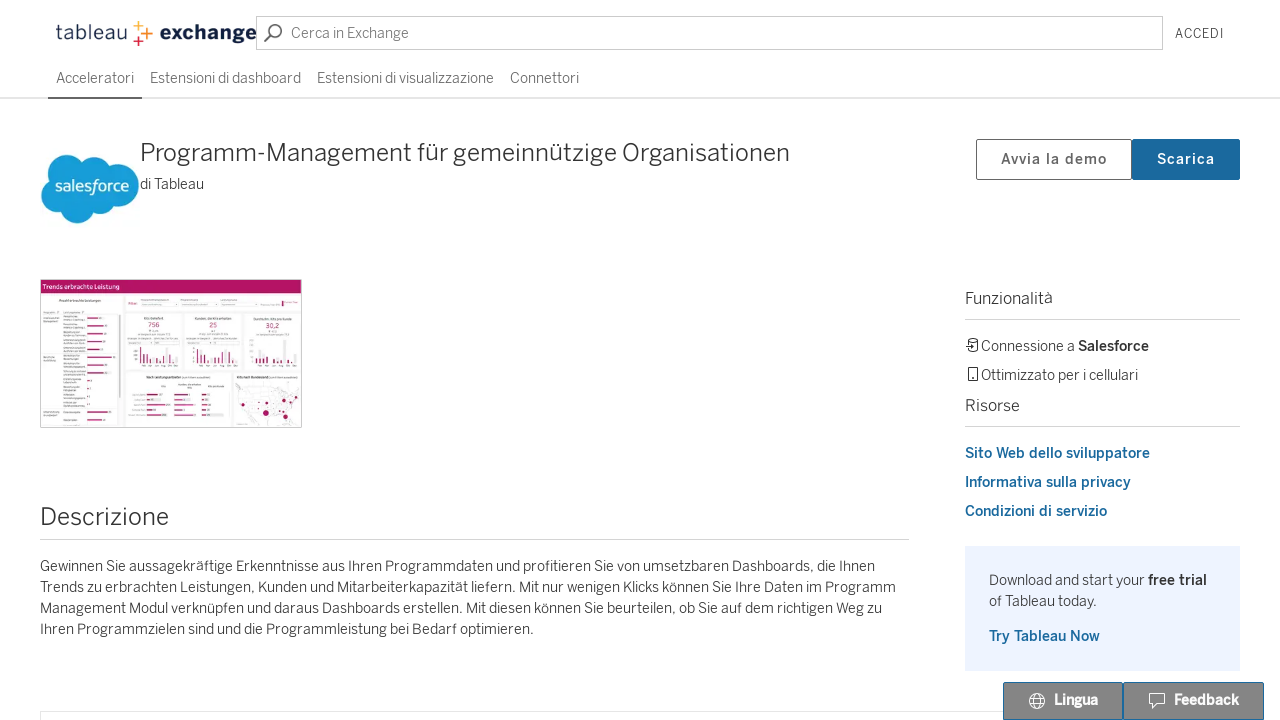

--- FILE ---
content_type: text/html; charset=utf-8
request_url: https://extensiongallery.tableau.com/it-IT/products/391
body_size: 25589
content:
<!DOCTYPE html><html lang="it-IT"><head><meta charSet="utf-8"/><meta name="viewport" content="width=device-width, initial-scale=1"/><link rel="canonical" href="https://exchange.tableau.com/products/391"/><link rel="preconnect" href="https://www.googletagmanager.com"/><link rel="preconnect" href="https://www.google-analytics.com"/><link rel="preconnect" href="https://www.tableau.com"/><link rel="alternate" hrefLang="de-de" href="https://exchange.tableau.com/de-de/products/391"/><link rel="alternate" hrefLang="en-gb" href="https://exchange.tableau.com/en-gb/products/391"/><link rel="alternate" hrefLang="en-us" href="https://exchange.tableau.com/en-us/products/391"/><link rel="alternate" hrefLang="es-es" href="https://exchange.tableau.com/es-es/products/391"/><link rel="alternate" hrefLang="fr-ca" href="https://exchange.tableau.com/fr-ca/products/391"/><link rel="alternate" hrefLang="fr-fr" href="https://exchange.tableau.com/fr-fr/products/391"/><link rel="alternate" hrefLang="ga-ie" href="https://exchange.tableau.com/ga-ie/products/391"/><link rel="alternate" hrefLang="it-it" href="https://exchange.tableau.com/it-it/products/391"/><link rel="alternate" hrefLang="ja-jp" href="https://exchange.tableau.com/ja-jp/products/391"/><link rel="alternate" hrefLang="ko-kr" href="https://exchange.tableau.com/ko-kr/products/391"/><link rel="alternate" hrefLang="nl-nl" href="https://exchange.tableau.com/nl-nl/products/391"/><link rel="alternate" hrefLang="pt-br" href="https://exchange.tableau.com/pt-br/products/391"/><link rel="alternate" hrefLang="sv-se" href="https://exchange.tableau.com/sv-se/products/391"/><link rel="alternate" hrefLang="th-th" href="https://exchange.tableau.com/th-th/products/391"/><link rel="alternate" hrefLang="zh-cn" href="https://exchange.tableau.com/zh-cn/products/391"/><link rel="alternate" hrefLang="zh-tw" href="https://exchange.tableau.com/zh-tw/products/391"/><script async="">(function(w,d,s,l,i){w[l]=w[l]||[];w[l].push({'gtm.start':
        new Date().getTime(),event:'gtm.js'});var f=d.getElementsByTagName(s)[0],
        j=d.createElement(s),dl=l!='dataLayer'?'&l='+l:'';j.async=true;j.src=
        'https://www.googletagmanager.com/gtm.js?id='+i+dl;var n=d.querySelector('[nonce]');
        n&&j.setAttribute('nonce',n.nonce||n.getAttribute('nonce'));f.parentNode.insertBefore(j,f);
        })(window,document,'script','dataLayer','GTM-BVCN')</script><noscript><iframe title="Google Tag Manager" src="https://www.googletagmanager.com/ns.html?id=GTM-BVCN" height="0" width="0" style="display:none;visibility:hidden"></iframe></noscript><script async="" src="https://www.googletagmanager.com/gtag/js?id=UA-625217-57"></script><script async="">
        window.dataLayer = window.dataLayer || [];
        function gtag(){dataLayer.push(arguments);}
        gtag('js', new Date());
        gtag('config', 'UA-625217-57');</script><link rel="preload" as="image" imageSrcSet="/_next/image?url=%2Fassets%2Fimages%2FTableauExchange.png&amp;w=256&amp;q=75 1x, /_next/image?url=%2Fassets%2Fimages%2FTableauExchange.png&amp;w=640&amp;q=75 2x" fetchpriority="high"/><title>Programm-Management für gemeinnützige Organisationen | Tableau Exchange</title><link rel="preload" as="image" imageSrcSet="/_next/image?url=https%3A%2F%2Fgalleryapi.tableau.com%2Fproductfiles%2F391%2FNonprofitProgramManagement-DE.png&amp;w=384&amp;q=75 1x, /_next/image?url=https%3A%2F%2Fgalleryapi.tableau.com%2Fproductfiles%2F391%2FNonprofitProgramManagement-DE.png&amp;w=640&amp;q=75 2x" fetchpriority="high"/><meta name="next-head-count" content="11"/><link rel="preload" href="/_next/static/css/a9beb08f4d13bcb1.css" as="style"/><link rel="stylesheet" href="/_next/static/css/a9beb08f4d13bcb1.css" data-n-g=""/><noscript data-n-css=""></noscript><script defer="" nomodule="" src="/_next/static/chunks/polyfills-78c92fac7aa8fdd8.js"></script><script src="/_next/static/chunks/webpack-7e43d750131d85d9.js" defer=""></script><script src="/_next/static/chunks/framework-ac3c3af87c8c19b4.js" defer=""></script><script src="/_next/static/chunks/main-835ea43952a83d1a.js" defer=""></script><script src="/_next/static/chunks/pages/_app-1c4918ce7c438713.js" defer=""></script><script src="/_next/static/chunks/pages/products/%5Bid%5D-f62fd86a38f161ca.js" defer=""></script><script src="/_next/static/dOn3mgEIxq___Z0goDNNC/_buildManifest.js" defer=""></script><script src="/_next/static/dOn3mgEIxq___Z0goDNNC/_ssgManifest.js" defer=""></script><style id="styles-target">
  @font-face {
    font-family: BentonSans-Book;
    src: url('/assets/fonts/BentonSans-Book.woff') format('font-woff');
    src: url('https://www.tableau.com/sites/all/fonts/bentonsans-book.eot#iefix') format('embedded-opentype'),
      url('https://www.tableau.com/sites/all/fonts/bentonsans-book.woff2') format('woff2'),
      url('https://www.tableau.com/sites/all/fonts/bentonsans-book.woff') format('woff');
  
    /* https://web.dev/font-display/?utm_source=lighthouse&utm_medium=devtools#how-to-avoid-showing-invisible-text */
    font-display: swap;
  }
  
  @font-face {
    font-family: 'Benton Sans Light';
    src: url('/assets/fonts/BentonSans-Light.woff') format('font-woff');
    src: url('https://www.tableau.com/sites/all/fonts/bentonsans-light.eot#iefix') format('embedded-­opentype'),
      url('https://www.tableau.com/sites/all/fonts/bentonsans-light.woff2') format('woff2'),
      url('https://www.tableau.com/sites/all/fonts/bentonsans-light.woff') format('woff');
    font-display: swap;
  }
  
  @font-face {
    font-family: 'Benton Sans Medium';
    src: url('/assets/fonts/BentonSans-Medium.woff') format('font-woff');
    src: url('https://www.tableau.com/sites/all/fonts/bentonsans-medium.eot#iefix') format('embedded-­opentype'),
      url('https://www.tableau.com/sites/all/fonts/bentonsans-medium.woff2') format('woff2'),
      url('https://www.tableau.com/sites/all/fonts/bentonsans-medium.woff') format('woff');
    font-display: swap;
  }
@keyframes f1g283n0{100%{transform:rotate(360deg)}}.f13a7d4y{animation:1s linear infinite;animation-name:f1g283n0}.fce6vue{appearance:none;border:1px solid;border-radius:2px;color:inherit;cursor:pointer;display:inline-block;font-family:'Benton sans medium', sans-serif;font-size:12px;padding:2px 24px;text-align:center;user-select:none;white-space:nowrap}.fce6vue[disabled]{background-color:#cbcbcb !important;border-color:#cbcbcb !important;color:white !important;pointer-events:none}.fce6vue:focus{box-shadow:0 0 4px 0 #3498db;outline:none}.fce6vue.fce6vue:hover{background-color:#ebebeb;color:inherit;text-decoration:none}.fce6vue.fce6vue.fce6vue:active{background-color:#cbcbcb;border-color:#333333;color:#333333}.f9ktz5a{background-color:#1a699e;border-color:#1a699e;color:white}.f9ktz5a:focus{border-color:#3498DB;box-shadow:0 0 4px 0 #3498db}.f9ktz5a.f9ktz5a:hover{background-color:#2a79af;border-color:#2a79af;color:white}.f9ktz5a.f9ktz5a.f9ktz5a:active{background-color:#15557f;border-color:#15557f;color:white}.f1brbfoj{background:#fff;border-color:#666;color:#666666}.f152g88s{background:#c41723;border-color:#c41723;color:#fff}.f152g88s:focus{border-color:#e5535d;box-shadow:0 0 4px 0 #e5535d}.f152g88s.f152g88s:hover{background-color:#e5535d;border-color:#e5535d;color:white}.f152g88s.f152g88s.f152g88s:active{background-color:#b41621;border-color:#b41621;color:white}.fug5cyg{background-color:transparent;border-color:transparent;min-width:24px;padding:2px}.fw68fjl{background:#fff;border-color:#666;color:#666;min-width:24px;padding:2px}.fe0cb33{background:transparent;border:none;font-size:inherit;padding:0;text-align:inherit;text-decoration:underline;white-space:normal}.fj1hep6{font-size:14px;padding:5px 24px}.f1uadqzw{font-size:14px;letter-spacing:1px;padding:9px 24px}.frl86lz{margin:0 auto;max-width:1200px;padding-inline:16px;text-align:left}.flenle6{display:inline-block}.flenle6 [hidden]{display:none}.f12md71r{appearance:none;background:transparent;border:0;cursor:pointer;padding:0}.f1l9xztc{float:right;margin:-8px -8px 4px 4px}.fy0fbow{background-color:#fff;border:1px solid #e1e1e1;border-radius:1px;box-shadow:0 10px 16px -4px rgb(42 87 117 / 20%);font-family:'BentonSans-Book', verdana, sans-serif;font-size:12px;line-height:1.5;max-height:855px;max-width:2520px;min-height:30px;min-width:280px;overflow-y:auto;padding:16px;position:fixed;z-index:2}.f1ljcvf0{height:29px;overflow:hidden;padding-left:3px;padding-top:5px;position:fixed;width:14.5px;z-index:3}.f1ljcvf0::before{background:#fff;border:solid #e1e1e1;border-width:0 0 1px 1px;color:transparent;content:".";display:block;height:20px;transform:rotate(45deg);width:20px}.f10wzq9b{transform: rotate(90deg) translate(-6.25px, -6.25px)}.f2kgndp{transform:rotate(270deg) translate(8.25px, 6.25px)}.fdqnbsn{margin-right:-1px;transform:translate(1px, 0)}.f1s0assr{margin-left:-1px;transform:rotate(180deg) translate(1px, 0)}.f1wt0yvj{display:none}.fcrhmph{background-color:#fff;border-radius:8px;box-shadow:0 1px 3px 0 rgba(0, 0, 0, 0.3);font-family:'BentonSans-Book', verdana, sans-serif;font-size:12px;left:0;line-height:1.5;max-height:855px;max-width:2410px;min-width:260px;overflow-y:auto;padding:40px;z-index:102}@media (max-width: 768px){.fcrhmph{max-width:360px}}.fngujth{align-items:center;background-color:rgba(0, 0, 0, 0.3);bottom:0;display:flex;height:100%;justify-content:center;left:0;position:fixed;right:0;top:0;width:100%;z-index:2}.f1p5lidk{align-items:center;display:flex;font-size:24px;line-height:normal;margin:0 0 24px;min-height:30px;overflow:hidden;text-overflow:ellipsis}.f1v7t3oi{display:flex;gap:10px;justify-content:flex-end;margin-top:10px}.fiw3jyb{background-repeat:no-repeat;border-left-style:solid;border-left-width:4px;border-radius:2px;box-sizing:border-box;color:rgba(0, 0, 0, 0.8);display:flex;font-size:12px;letter-spacing:0.2px;line-height:1.5}.f1l3bi4c{background-color:#f2f8f6;background-image:url([data-uri]);border-color:#008057}.f1kv7gqa{background-color:#eef5f9;background-image:url([data-uri]);border-color:#2a79af}.f1nnfiyj{background-color:#fef9ef;background-image:url([data-uri]);border-color:#feca63}.f792ns2{background-color:#f9ebec;background-image:url([data-uri]);border-color:#c93a47}.f1o6pohl{text-align:left}.f1yxjhv4{background-position-y:center;padding:1em 1em 1em 3em}.f1yxjhv4 button{margin-left:2em}.f1b46czc{background-position:.25em 2px;padding:0.25em 0.5em 0.25em 1.75em}.f193sw93{background-position:8px 1.1em;padding:1em 16px 1em 30px}@keyframes fjtsfu0{0%{background-position:-100px}100%{background-position:440px}}.fap8nr5{animation-duration:1s;animation-iteration-count:infinite;animation-name:fjtsfu0;animation-timing-function:linear;background-image:linear-gradient(90deg, #EBEBEB 0px, #f2f2f2 40px, #EBEBEB 80px);background-size:1500px;border-radius:8px;break-inside:avoid;height:12px}@media (prefers-reduced-motion){.fap8nr5{animation-duration:1000s}}.f9zprga{margin:12px 0}.f6ghh78{animation-duration:1s;animation-iteration-count:infinite;animation-name:fjtsfu0;animation-timing-function:linear;background-image:linear-gradient(90deg, #EBEBEB 0px, #f2f2f2 40px, #EBEBEB 80px);background-size:1500px;border-radius:8px;break-inside:avoid}@media (prefers-reduced-motion){.f6ghh78{animation-duration:1000s}}.fzdr6og label{font-family:'BentonSans-Book', verdana, sans-serif;font-size:12px}.fzdr6og input{vertical-align:baseline}.fzdr6og span{margin-left:6px}.f1ghi8ct{font-family:'Benton sans medium', sans-serif;font-size:12px}.f3llvvk,img, svg{vertical-align:middle}.f3lrwsf{margin-bottom:4px}.f1vhj4f{font-size:12px}.f1rogkay{color:#c93a47}.f1x3ekbw{fill:currentColor;vertical-align:text-top}.fexxsy1 label{font-size:12px}.fexxsy1 span{margin-left:6px}.fc6iff3{align-items:center;cursor:pointer;display:flex;justify-content:flex-end;user-select:none}.foakln7{font-size:inherit;margin-right:6px;vertical-align:middle}.fh6nvmx{appearance:none;border:1px solid #666;border-radius:12px;box-sizing:border-box;cursor:pointer;flex-shrink:0;height:24px;margin:0;margin-left:4px;padding:0;pointer-events:auto;width:48px}.fh6nvmx:checked{background-color:#bedbf4;border-color:#bedbf4;color:#15557f}.fh6nvmx::before{border-radius:50%;content:url(data:image/svg+xml,%3Csvg%20xmlns%3D%22http%3A%2F%2Fwww.w3.org%2F2000%2Fsvg%22%20width%3D%2220%22%20height%3D%2220%22%3E%3Cpath%20fill%3D%22%23666%22%20d%3D%22M10%2C0%20C15.5228475%2C0%2020%2C4.4771525%2020%2C10%20C20%2C15.5228475%2015.5228475%2C20%2010%2C20%20C4.4771525%2C20%200%2C15.5228475%200%2C10%20C0%2C4.4771525%204.4771525%2C0%2010%2C0%20Z%20M13%2C6%20L10%2C9%20L7%2C6%20L6%2C7%20L9%2C10%20L6%2C13%20L7%2C14%20L10%2C11.0015085%20L13%2C14%20L14.0036619%2C13%20L10.9974444%2C10%20L14.0036619%2C7%20L13%2C6%20Z%22%2F%3E%3C%2Fsvg%3E);cursor:pointer;display:inline-block;height:20px;left:1px;position:relative;top:1px;transition:left 100ms;width:20px}.fh6nvmx:checked::before{content:url(data:image/svg+xml,%3Csvg%20xmlns%3D%22http%3A%2F%2Fwww.w3.org%2F2000%2Fsvg%22%20width%3D%2220%22%20height%3D%2220%22%3E%3Cpath%20fill%3D%22%2315557f%22%20d%3D%22M10%2C0%20C15.5228475%2C0%2020%2C4.4771525%2020%2C10%20C20%2C15.5228475%2015.5228475%2C20%2010%2C20%20C4.4771525%2C20%200%2C15.5228475%200%2C10%20C0%2C4.4771525%204.4771525%2C0%2010%2C0%20Z%20M14.3146424%2C5%20L9.86969436%2C13.0676254%20L6.15061365%2C9.59520316%20L5%2C10.7019283%20C6.6498856%2C12.1664898%208.2997712%2C13.6310513%209.9496568%2C15.0956128%20C10.0673911%2C15.181555%2010.3541746%2C15.3945402%2010.7451327%2C14.7635159%20L10.7451327%2C14.7635159%20L15.7083493%2C5.76214712%20L14.3146424%2C5%20Z%22%2F%3E%3C%2Fsvg%3E);left:25px}.fli3j3p label{font-family:'BentonSans-Book', verdana, sans-serif;font-size:12px}.fli3j3p span{margin-left:6px}.f15piwb1{background:#fff;border:1px solid #cbcbcb;overflow:auto;padding:8px}.ffc8rcx{position:relative;width:100%}.f1hsc41o{background-color:#fff;border:1px solid #cbcbcb;box-shadow:0 1px 3px 0 rgba(0, 0, 0, 0.3);display:flex;flex-direction:column;font-size:12px;gap:2px;left:0;margin-top:-1px;padding:8px;position:absolute;right:0;z-index:10}.f1hsc41o[hidden]{display:none}.f1024e4x{background:transparent;border:none;color:#4f4f4f;font-weight:normal;max-width:100%;padding:8px;position:relative;text-align:left;text-overflow:ellipsis;white-space:nowrap;width:100%}.f1024e4x:hover{color:inherit;text-decoration:none}.f1024e4x >div{overflow:hidden;text-overflow:ellipsis}.f1x0ee0s{cursor:pointer}.f1x0ee0s:hover, .f1x0ee0s:focus{background-color:#f5f5f5}.f1l9sldi{background-color:#f5f5f5 !important}.fi6ylvh{cursor:initial;padding-left:0}.folka2o{top:100%}.fojijct{top:32px}.f1mgyl9u{position:relative}.few09st{background-color:#fff;border:1px solid #e1e1e1;box-shadow:0 1px 3px 0 rgba(0, 0, 0, 0.3);display:flex;flex-direction:column;gap:2px;padding:4px;position:absolute;right:0;top:100%;z-index:1}.few09st[hidden]{display:none}.f1bnjyx3{margin-left:8px}.fpscvz7{background:transparent;border:none;color:#4f4f4f;cursor:pointer;padding:2px 16px;text-align:left;white-space:nowrap}.fpscvz7:hover, .fpscvz7[aria-selected="true"]{background-color:#e6e6e6}.f6h1sve{font-size:14px;padding:4px 16px}.fc4zu15{font-size:14px}.f7hz376{display:flex;gap:10px;justify-content:flex-end}.fufndi3{background-color:#f9ebec;border:solid #c93a47;border-radius:4px;border-width:1px 1px 1px 9px;min-height:40px}.f15r5dq0{background-color:#eef5f9;border:solid #2a79af;border-radius:4px;border-width:1px 1px 1px 9px;min-height:40px}.f1g26ar9{background-color:#fef9ef;border:solid #feca63;border-radius:4px;border-width:1px 1px 1px 9px;min-height:40px}.fwqu2v2{background-color:#f2f8f6;border:solid #008057;border-radius:4px;border-width:1px 1px 1px 9px;min-height:40px}.f12jpcqg{max-width:800px;width:auto}.f17h29ep{appearance:none;background:transparent;border:0;cursor:pointer;margin-top:-2px}.fd27v1v{font-family:'BentonSans-Book', verdana, sans-serif;font-size:12px}.f1ucl2c2{border:1px solid #cbcbcb !important;border-radius:1px !important;box-shadow:0px 4px 8px 4px rgba(0, 0, 0, 0.1);color:#666666;line-height:normal;max-width:300px;opacity:1 !important;padding:8px 16px !important;z-index:100}.f1ucl2c2::before{border:0 !important}.f1lvn9cc{display:inline}.f1v5jz2e{background-color:transparent;border-color:#cbcbcb;color:#333333;display:flex;font-family:inherit;max-width:100%;overflow:hidden;padding:0.28em 12px 0.28em 6px;text-align:left;width:100%}.f1v5jz2e:hover[type=button]{background-color:transparent;border-color:#666666}.f1v5jz2e[disabled]{border:1px solid #d4d4d4;color:#d4d4d4}.f12nlch9{align-items:center;align-self:stretch;flex-grow:1;overflow:hidden;padding:0 7px;text-overflow:ellipsis;white-space:nowrap}.fmi3hju{overflow-x:hidden;overflow-y:auto}.f1a5pab0{background-color:#fff;border:1px solid #cbcbcb;box-shadow:0 1px 3px 0 rgba(0, 0, 0, 0.3);display:grid;gap:2px;margin-top:-1px;overflow:auto;padding:4px;position:absolute;z-index:31}.f1a5pab0[hidden]{display:none}.f1ft48iu{align-self:center;flex-shrink:0}.f7uay8q{display:block;line-height:21px}.fe99zbx{background:transparent;border:none;color:#4f4f4f;cursor:pointer;font-weight:normal;max-width:100%;padding:0.28em 10px;position:relative;text-align:left;text-overflow:ellipsis;white-space:nowrap;width:100%}.fe99zbx:hover, .fe99zbx:focus{background-color:#f5f5f5}.fe99zbx >div{overflow:hidden;text-overflow:ellipsis}.f1pmqx4y{background-color:#ebebeb !important}.f6h6sid{-webkit-appearance:none;background:url(data:image/svg+xml,%3Csvg%20xmlns%3D%22http%3A%2F%2Fwww.w3.org%2F2000%2Fsvg%22%20width%3D%2212%22%20height%3D%2212%22%3E%3Cpath%20fill%3D%22%23666%22%20d%3D%22M7.5%200C5.015%200%203%202.015%203%204.5S5.015%209%207.5%209%2012%206.985%2012%204.5%209.985%200%207.5%200zm0%208C5.567%208%204%206.433%204%204.5S5.567%201%207.5%201%2011%202.567%2011%204.5%209.433%208%207.5%208z%22%2F%3E%3Cpath%20fill%3D%22%23666%22%20d%3D%22M5.026%207.858l-3.96%203.96c-.243.243-.641.243-.884%200s-.243-.641%200-.884l3.96-3.96c.243-.243.641-.243.884%200s.243.641%200%20.884z%22%2F%3E%3C%2Fsvg%3E) 6px center no-repeat border-box;background-color:transparent;border:1px solid #cbcbcb;border-radius:1px;box-sizing:border-box;color:#333;display:block;font-family:inherit;font-size:12px;height:24px;padding:0 31px 0 27px;width:100%}.f1jv9p80{display:block;font-size:12px;margin-bottom:8px}.f7d18cp.f7d18cp{font-size:14px}.f1wk9oj{align-items:center;display:flex;height:100%;justify-content:center;left:0;position:absolute;top:0;width:34px}.f65swc{background:#fff;border:1px solid #cbcbcb;padding:2px 8px}.f65swc[disabled]{background-color:#f5f5f5;border-color:#e6e6e6}.f1acpw23{border-color:#c93a47}.fxbecb9{font-size:12px;padding:2px 8px}.f1sy3xbl{font-size:14px;padding:6px 12px 5px}.f1knti6o{padding-left:34px !important}.f1irn25k{margin-right:2px;vertical-align:middle}.ft9ejf0{align-self:center;border-left:1px solid rgb(180 180 180);height:12px;margin:0 8px;width:1px}.f1f1ygnm{display:flex}.f7uhy3j button{letter-spacing:0.2px}.f1ltvt9z{display:flex;flex-direction:column;height:100%;margin:0 auto 2px;max-width:1200px;padding:0 16px;text-align:left}.f7r7tza{display:flex;flex-grow:1;gap:24px;justify-content:stretch}@media (max-width: 775px){.f7r7tza{flex-direction:column}}.ft27nco{flex-grow:1;margin-top:0px}.f196hi23{margin:0 auto;max-width:1200px}.f18um631{display:grid;gap:16px;grid-template-columns:repeat(auto-fit, minmax(180px, 1fr))}.fsuivmx{text-align:center}.fucxwu6{padding-bottom:100px;padding-top:64px;text-align:center}.f18rt387{padding:1em}.f1mnu55{font-size:18px;font-weight:300;margin:16px 0 8px}.fhhcxk6{align-items:center;display:flex;padding:0 12px;width:100%}.frz7r5l{width:50%}.fsod84j{background-position-x:12px;background-position-y:50%;display:block;margin-bottom:12px;width:100%}.fwe0v8p{align-items:center;display:block;height:36px;line-height:36px;text-align:right;width:50%}.fwe0v8p button{line-height:18px}.f1aqmkir{display:inline-block;line-height:1;padding:4px 12px}.f1o0gr4p{align-items:center;color:#4f4f4f;display:flex;flex-direction:column;font-size:18px;justify-content:center;margin:43px auto 40px;max-width:40em;padding:0 16px;text-align:center}.f1o0gr4p svg{margin-bottom:8px}@media (max-width: 768px){.f1o0gr4p{flex-direction:column}.f1o0gr4p svg{margin:0 0 8px}}.f17grgkp{margin:8px 0 30px;white-space:nowrap}.f17grgkp a{font-size:14px;margin-left:16px}@media (max-width: 768px){.f17grgkp{margin:24px 0 30px}.f17grgkp a:first-child{margin:0}}.fh7fndc{padding:32px 0;text-align:left}.f11nbb93{font-family:"Benton Sans Light", sans-serif;font-size:32px;padding:0}@media (max-width: 480px){.f11nbb93{font-size:24px}}.f8t0v4m{align-items:baseline;display:flex;font-size:20px;justify-content:space-between}.f1l8jkug{display:inline-block}.f1ek82dm{display:flex;gap:16px}.fa3ap7h{width:100%}.fa3ap7h label{color:#333333;font-family:'Benton sans medium', sans-serif}.fa3ap7h [role='option']{font-size:14px;min-height:32px}.f11l477l h2{font-family:'Benton sans medium', sans-serif;font-size:14px;line-height:1.5;margin-bottom:2px}.f1grkf6q{display:flex;flex-direction:column;justify-content:stretch;list-style:none;margin:0;padding:0}.f17q2hnm{background:transparent;border:0;border-radius:1px;color:#333333;cursor:pointer;display:block;font-family:'BentonSans-Book', verdana, sans-serif;padding:4px 12px;text-align:left;white-space:normal;width:100%}.f17q2hnm:hover,.f17q2hnm:focus{background-color:#e6e6e6}.f17q2hnm:focus-visible{box-shadow:0 0 4px 0 #3498db;outline:1px solid #3498DB}.f17q2hnm[aria-pressed="true"]{background-color:#f1f1f1}.f9n6x2s{padding-top:4px}.fi84pud{width:100%}.fi84pud label{font-family:'Benton sans medium', sans-serif;font-size:14px;line-height:1.5;margin-bottom:2px}.f67wp9p{font-size:14px;margin-bottom:2px;width:100%}.f67wp9p label{color:#333333;font-family:'Benton sans medium', sans-serif}.f67wp9p [role='option']{font-size:14px;min-height:32px}.f14vd6qm{display:flex;gap:3px}.f1mj7yx6{color:transparent;display:block;font-size:0;line-height:21px}.fzv3i9x{align-items:stretch;display:flex;flex-direction:column;flex-grow:0;flex-shrink:0;gap:16px;justify-content:flex-start;padding:20px 16px;padding-left:0;width:260px}.fzv3i9x li button{padding:6px 12px 5px}.fzv3i9x li button span{padding-left:0}.fzv3i9x input[type="text"], .fzv3i9x button{font-size:14px !important}.f1uca6oj{background-color:hsla(0, 0%, 0%, 0.5);bottom:0;height:100%;left:0;position:fixed;right:0;top:0;width:100%;z-index:2}.faq9rwb{border-bottom:1px solid #e6e6e6;padding:24px}.ftv4t0a{height:32px;width:100%}.fenet5i{vertical-align:text-top}.fz4m5ap{background:#fff;left:0;position:absolute;top:0;z-index:2}.fg91fyv{padding-left:16px}.f1ywl4uy{background:white;box-shadow:0 1px 3px 0px rgba(0, 0, 0, 0.3);display:flex;flex-direction:column;font-family:'BentonSans-Book', verdana, sans-serif;font-size:12px;max-width:220px;outline:none;padding:12px 12px 24px;position:relative;text-align:left}.f1ywl4uy:focus{outline:2px solid #1a699e}.f1ywl4uy:hover{box-shadow:0 8px 12px 4px rgba(0, 0, 0, 0.15)}.f1ywl4uy p{margin:16px 0 0}.f1gync20{background-color:#1274ca;border-radius:2px;color:white;font-family:'Benton sans medium', sans-serif;font-size:12px;letter-spacing:0.2px;margin-right:8px;padding-left:8px;padding-right:8px;padding-top:2px}.fvivwsf{display:flex;gap:8px;height:20px;justify-content:flex-end}.ft28ulj{display:flex;height:70px;justify-content:center;margin-bottom:16px;text-align:center}.ft28ulj img{height:70px;width:70px}.fj7waba{color:#4f4f4f;font-size:14px;line-height:18px;margin-bottom:0;min-height:36px;text-align:center}.fy1jayp{color:#666666}.f973q8v{-webkit-box-orient:vertical;-webkit-line-clamp:3;color:#333333;display:-webkit-box;line-clamp:2;overflow:hidden}.f1uk4qkb{float:right;margin-left:auto;margin-right:0;padding-right:12px;padding-top:4px;position:relative}.f1s1ofh8{bottom:10px;height:24px;position:absolute;right:3px}.f1uwrsa1{align-items:center;display:flex;flex-direction:column}.f1uwrsa1>*{margin-bottom:12px}.ffpjinz{margin:32px 0 !important}.f14u9sk9{align-items:center;display:flex;gap:8px}.f14u9sk9::before{background-color:#EAF5FE;clip-path:ellipse(220px 130px);content:".";display:block;height:260px;left:-75px;position:absolute;top:-130px;width:440px;z-index:-1}.f1wfj04l{border:1px solid;border-color:#cbcbcb;border-radius:8px;color:#032D60;overflow:hidden;position:relative}.f1wfj04l::before{background-color:#EAF5FE;clip-path:ellipse(71px 66px);content:".";display:block;height:132px;position:absolute;right:-30px;top:-40px;width:142px;z-index:-1}.f1wfj04l::after{background-color:#CFE9FE;clip-path:ellipse(40px 40px);content:".";display:block;height:80px;position:absolute;right:13%;top:50%;width:80px;z-index:-1}.f7swm47{align-self:flex-start;flex-shrink:0}.f1xpm87p{flex-grow:1;padding:8px;text-align:center}.f1xpm87p figcaption{font-family:'Benton sans medium', sans-serif}.f1xpm87p p{margin:0}.f2kaywg{padding:16px 24px 16px 0}.fgga5hp{font-size:24px;margin-bottom:3px}.fgga5hp em{color:#0D9DDA;font-style:normal;white-space:nowrap}.fklxq1e{align-self:flex-end;display:flex;flex-shrink:0;padding-top:8px}.f1fy8xji.f1fy8xji{background-color:#0176D3;border-color:#0176D3}.f1fy8xji.f1fy8xji.f1fy8xji:hover{background-color:#014486}.fx7mup.fx7mup{padding-left:24px;text-align:left}.f1rhl4r3.f1rhl4r3{display:none}.f1cf258.f1cf258{flex-direction:column;gap:0;padding-top:8px}.f1cf258.f1cf258::before{left:-275px}.f5clzsz.f5clzsz{padding:7px 0 8px}.f5clzsz.f5clzsz a{color:#0176D3}.fpya4w.fpya4w{padding-bottom:4px}.f18ffu9x.f18ffu9x{font-size:18px}.f1gm5wb3.f1gm5wb3{font-size:12px}.fnv8gic h3{font-family:'Benton sans medium', sans-serif;font-size:14px;margin:16px 0 8px}.fnv8gic label,.fnv8gic label > *{cursor:pointer}.f1koil62{background:white;border:1px solid #e6e6e6;box-shadow:1px 3px 4px rgba(0, 0, 0, 0.1);position:absolute;text-align:left;top:33px;width:100%;z-index:100}.fngx6sp{color:inherit;display:grid;font-family:'BentonSans-Book', verdana, sans-serif;gap:16px;grid-template-columns:28px minmax(0, 1fr) 18px;text-decoration:none}.fngx6sp h3,h4{margin:0}.f1kc4akx{overflow:hidden;text-overflow:ellipsis}.f7yii3c{background:inherit;border:none;outline:none}.f1xwgpxg{background-color:#fafafa;border-radius:1px}.f1k6sebw{align-items:stretch;background-color:white;display:flex;flex-direction:column;max-width:100%;position:relative}.f96or0t{width:100%}.f1bbgmth{padding:4px 8px;position:absolute;right:0;z-index:1}.fy1x4yz{color:inherit;font-family:inherit}.f1odrmvv{align-items:center;display:flex;justify-content:center;min-height:400px}.fnwg6ee{display:grid;gap:40px;margin:40px auto 50px;max-width:1200px;padding-inline:16px;text-align:left}.fnwg6ee h2{border-bottom:1px solid #d4d4d4;font-family:'BentonSans-Book', verdana, sans-serif;font-size:24px;line-height:1.5;margin:0 0 16px;padding-bottom:4px}.f6b695y{display:grid;gap:40px}.f1lisedb{display:grid;gap:56px;grid-template-columns:1fr 275px}@media (max-width: 1000px){.f1lisedb{gap:32px}}@media (max-width: 768px){.f1lisedb{grid-template-columns:1fr}}.fwuecmu{align-items:stretch;display:flex;flex-basis:25%;flex-direction:column;gap:40px;min-width:0}@media (max-width: 768px){.fwuecmu{padding-left:0}}.f1ge9g04{box-sizing:border-box;display:grid;flex-basis:75%;flex-grow:1;flex-shrink:0;gap:40px;min-width:0;text-align:left}@media (max-width: 768px){.f1ge9g04{padding-right:0}}.fnrxw16 h2{border-bottom:1px solid #d4d4d4;font-family:'BentonSans-Book', verdana, sans-serif;font-size:24px;line-height:1.5;margin:0 0 16px;padding-bottom:4px}.fnrxw16 p:last-child{margin-bottom:0}.f106jz6f{border-bottom:1px solid #d4d4d4;font-family:'BentonSans-Book', verdana, sans-serif;font-size:16px;line-height:2.8rem;margin:0 0 16px;padding-bottom:1px}.f1czti89{display:grid;gap:24px;grid-template-columns:3fr 1fr}@media (max-width: 768px){.f1czti89{grid-template-columns:1fr}}.f1qkzuw7{align-items:flex-start;display:flex;gap:24px;justify-content:flex-start}.fp11jf4{align-self:flex-start;display:inline-block;flex-shrink:0;text-align:center;vertical-align:top}@media (max-width: 575px){.fp11jf4 img{height:60px;width:60px}}.fuinlcb{flex-grow:1}@media (max-width: 575px){.fuinlcb{padding-left:0}}.fawcyk9{font-size:24px;letter-spacing:0;margin-bottom:0}.fawcyk9 h1{font-size:inherit}.frsqkz7{margin-bottom:8px}.f1qhz54m{align-items:center;display:flex;flex:1;flex-wrap:wrap-reverse;font-size:12px;gap:16px;justify-content:flex-end}@media (max-width: 575px){.f1qhz54m{justify-content:center}.f1qhz54m button{flex-grow:1}}.f1gkmrq1{align-items:flex-start;display:flex;gap:24px;justify-content:flex-end}@media (max-width: 575px){.f1gkmrq1{align-items:stretch;flex-direction:column-reverse;gap:16px}}.f1lnjona{background-color:#1274ca;border-radius:2px;color:white;display:inline;font-family:'Benton sans medium', sans-serif;font-size:12px;letter-spacing:0.2px;margin-left:16px;padding:4px 8px 3px;vertical-align:baseline}.ffkgjss{font-size:14px;font-weight:normal;margin-left:8px}.f1l67qpx{box-shadow:0 1px 3px 0px rgb(0 0 0 / 30%);color:#333333;display:flex;font-family:'BentonSans-Book', verdana, sans-serif;gap:16px;height:82px;padding:16px;width:308px}.f1l67qpx:hover{box-shadow:0 8px 12px 4px rgb(0 0 0 / 15%)}.fmlr1x5{align-items:center;background:transparent;display:flex;flex-shrink:0;justify-content:center}.f6hzd9c{align-items:flex-start;display:flex;flex-direction:column;flex-grow:1;justify-content:center}.fipxehj{color:#4f4f4f;font-size:14px;line-height:18px;margin:0}.f1oznjv{height:102px}.fusy90a{display:grid;margin-bottom:-24px;margin-inline:-16px}.frznglw{display:grid;grid-template-columns:1px 1fr 1px}.f19658t5{border:1px solid transparent;display:flex;flex-grow:1;overflow-x:hidden;padding:8px 16px 24px}.f1t9phzj{align-items:center;display:flex;justify-content:center;position:relative;z-index:1}.f1t9phzj::before{content:"";height:100%;pointer-events:none;position:absolute;width:77px}.fccyl74::before{height:116px;margin-top:-58px}.f19g2p9o:has(button:not([disabled]))::before{background:linear-gradient(90deg, rgba(255,255,255,1), rgba(255,255,255,0.0));left:0}.fv2fk6v:has(button:not([disabled]))::before{background:linear-gradient(90deg, rgba(255,255,255,0.0), rgba(255,255,255,1));right:0}.f1x80hf0{align-items:center;background:white;border:1px solid;border-color:#cbcbcb;border-radius:50%;box-shadow:0 0 3px rgba(0, 0, 0, .3);cursor:pointer;display:flex;flex-shrink:0;height:38px;justify-content:center;margin-bottom:16px;padding:0;width:38px;z-index:1}.f1x80hf0:hover{background:white;border:2px solid #666}.f1x80hf0 svg{stroke:#666}.f1x80hf0:disabled{border-color:#fafafa;cursor:default}.f1x80hf0:disabled svg{stroke:#bfbfbf}.fnxcpec{margin-left:38px}.fvzy6bz{margin-right:38px}.f19be3po{display:flex;gap:16px;justify-content:stretch;margin:0;padding:0}.f19be3po li{list-style:none;padding:0}.f15dsfrq{align-items:flex-end;display:flex;gap:16px;justify-content:space-between;margin-inline:16px}.f15dsfrq p,h2{margin:0}.f1pg471r.f1pg471r{border:none;font-family:'Benton sans medium', sans-serif;font-size:18px;margin:0}.f1rfqyra{display:grid;gap:4px}.f1yupowj{font-size:14px;white-space:nowrap}.f3zkejz{height:282px;width:220px}.fxkcka2{align-items:center;background-color:rgba(0, 0, 0, 0.55);color:white;display:flex;height:100%;justify-content:center;left:0;position:fixed;top:0;width:100%;z-index:101}.fxkcka2:focus{outline:0}.fh1h74o{align-items:center;display:flex;height:100vh;justify-content:center;width:100vw}.f17ueyp0{margin:0 24px;max-height:100%;max-width:100%;text-align:center}.f17ueyp0 td{vertical-align:middle}.f1vyxucf{max-height:calc(100vh - 164px);max-width:100%;min-height:0;min-width:0}.f1ypi8sn{margin:16px;padding:8px}.f1ypi8sn.f1ypi8sn:hover > svg{color:#000;fill:#000}.fppooe4{margin-right:0}.fpgscq9{padding:16px 0}.f1hf8rho{display:flex;justify-content:flex-end}.f1c7x5pa{align-items:center;display:flex;justify-content:center}.f1n49vkw{align-items:center;display:flex;flex-wrap:wrap;gap:16px;justify-content:flex-start}@media (max-width: 575px){.f1n49vkw{flex-direction:column}}.f50hi3c{border:1px solid #cbcbcb;border-radius:1px;cursor:pointer;flex-grow:0;padding:0}.f50hi3c img{display:block;min-width:0}.f1scjfq0{background:white;box-shadow:0 1px 3px 0px rgba(0, 0, 0, 0.3);display:inline-flex;flex-direction:column;font-family:'BentonSans-Book', verdana, sans-serif;font-size:12px;height:267px;margin:0 16px 8px 0;max-height:267px;max-width:223px;outline:none;padding:12px 12px 24px;position:relative;text-align:left;width:223px}.f1scjfq0:focus{outline:2px solid #1a699e}.f1scjfq0:hover{box-shadow:0 8px 12px 4px rgba(0, 0, 0, 0.15)}.f1scjfq0 p{margin:16px 0 0}.f1hfkzll{color:#333333;font-size:14px;line-height:18px;margin:4px 0 0 0}.f1r3pl01{color:#333333;font-family:"Benton Sans Light", sans-serif;font-size:12px}.f4nj22m{height:237px}.f1j40bty{bottom:8px;color:#858585;left:8px;position:absolute;right:8px}.fkbfa69{margin-right:4px;position:relative;top:-2px}.fl69f7n{margin-right:16px}.fk5miov{display:block;width:100%}.f1vi3bqc{border:1px solid red}.fcz39da{font-family:'Benton sans medium', sans-serif;font-size:14px;margin:0 0 2px}.f1f5wpjh h2{border-bottom:1px solid #d4d4d4;font-family:'BentonSans-Book', verdana, sans-serif;font-size:16px;line-height:2.8rem;margin:0 0 16px;padding-bottom:1px}.f1l9ycxm{display:grid;gap:8px}.f3sfsua{background:#EEF4FF;color:#333333;font-family:'BentonSans-Book', verdana, sans-serif;font-weight:350;margin-top:16px;padding:24px}.f1jofppb{word-break:break-word}.fw9urj{padding-bottom:1px;padding-right:3px;position:relative}.f3p3hns:hover{background-color:lightgray}.fheif50{white-space:nowrap}.fo7b89w{line-height:normal;margin-bottom:10px}.f1l7ayuq{vertical-align:text-bottom}.fs9pw6x{align-items:center;display:flex;gap:8px}.fb56t1w{background-color:transparent;width:100%}.f1wxj26t svg{right:2px}.f1wxj26t [class^=optionContainer]{max-height:18em}.f1q9x9uk{display:flex;flex-direction:column;gap:10px;padding-bottom:20px}.f57hfyj{display:flex;gap:8px;justify-content:flex-end}.f1ryeo0z{display:flex;justify-content:center;margin:170px 0}.fqi0npz{height:140px;resize:none;width:100%}.fwrpq32{display:flex;justify-content:flex-end;max-width:1200px;z-index:1}.fwrpq32>*{pointer-events:auto}.f1q98pqk{background-color:#858585;border-radius:2px 2px 0 0;color:#fafafa;font-size:14px;font-weight:600;height:38px}.fnt049c{display:inline;margin-right:8px;vertical-align:middle}.f2jeiju{background-color:#1b1b1b;color:#bfbfbf}.f16tst7l{display:block;font-size:11px;justify-content:space-between;letter-spacing:1px;margin:0 auto;max-width:1200px;padding:48px 16px}.f16tst7l a{color:#bfbfbf}.f16tst7l a:hover{color:white}@media (max-width: 768px){.f16tst7l{display:block;padding:48px 16px 12px}}.fxsjg9d{list-style:none;margin:0;padding:0;text-align:left}.fxsjg9d li{display:inline-block;padding:0 2em 0 0;text-transform:uppercase}@media (max-width: 768px){.fxsjg9d{margin-bottom:36px;text-align:center}}.f17wu967{max-width:75%;padding-top:24px;text-align:left}@media (max-width: 768px){.f17wu967{max-width:100%;text-align:center}}.f1rq9x2c{display:inline-block;margin-bottom:2px;margin-left:4px;vertical-align:middle}.f1mhm2yu{background:none;border:none;color:#333333;cursor:pointer;font-size:12px;letter-spacing:1px;margin-right:-12px;padding:6px 12px;text-transform:uppercase}.f1mhm2yu:hover{text-decoration:underline}.f1mhm2yu:focus,.f1mhm2yu:active{outline:none}.f1hykqr2,input[type='file']::-webkit-file-upload-button{cursor:pointer}.f81s0bv{align-items:center;background:#15557F;border:none;border-radius:50%;color:white;cursor:pointer;display:flex;height:36px;justify-content:center;width:36px}.f81s0bv:hover{background-color:#68A0C4}.f81s0bv:focus{box-shadow:0 0 4px 1px #3498db;outline:1px solid #3498DB}.f6skl1f{background:#fff;border:1px solid rgba(0,0,0,.15);box-shadow:0 1px 3px 0 rgba(0, 0, 0, 0.3);display:flex;flex-direction:column;font-size:14px;justify-content:stretch;margin:0;padding:8px 0;position:absolute;right:0;text-align:left;top:58px;z-index:2}.f6skl1f button, .f6skl1f a{color:#333333;font-family:'BentonSans-Book', verdana, sans-serif;padding:4px 12px}.f6skl1f button, .f6skl1f a:hover,.f6skl1f button:hover{background:#ebebeb;color:inherit;text-decoration:none}.f6skl1f button{background:transparent;border:none;text-align:left}.f8r4504{width:63px}.f15j37yp{margin:0;padding:0}.fnwl48z{background-color:hsla(0, 0%, 0%, 0.5);bottom:0;left:0;position:fixed;right:0;width:100%;z-index:2}.f1f9p57c{background:#fff;left:0;position:absolute;width:100%;z-index:2}.fes3bil{list-style:none;margin:0;padding:8px 0 16px;text-align:left}.fes3bil a, .fes3bil button{color:#333333;cursor:pointer;display:block;font-family:'BentonSans-Book', verdana, sans-serif;padding:8px 16px}.fes3bil a:hover, .fes3bil button:hover{text-decoration:underline}.fes3bil button{appearance:none;background:transparent;border:0}.fvc2fhr{align-items:center;appearance:none;background:transparent;border:none;cursor:pointer;display:flex;gap:12px;justify-content:space-between;padding:6px}.fwfqocn{height:24px;width:24px}.fbzkhxn{background-color:#333333;display:block;height:2px;position:relative;top:11px;width:24px}.fbzkhxn[aria-expanded=true]{background-color:transparent}.fbzkhxn[aria-expanded=true]::before{left:0;top:0;transform:rotate(-45deg)}.fbzkhxn[aria-expanded=true]::after{left:0;top:0;transform:rotate(45deg)}.fbzkhxn::before, .fbzkhxn::after{background-color:#333333;content:"";height:2px;left:0;position:absolute;transition:all .2s;width:100%}.fbzkhxn::before{top:-6px}.fbzkhxn::after{bottom:-6px;top:auto}.f7izsh2{border-bottom:2px solid #e6e6e6}.fr4vnwe{margin:0 auto}.fuz6fx4{align-items:center;display:flex;gap:48px;justify-content:space-between;padding:16px 16px 2px;position:relative}@media (max-width: 768px){.fuz6fx4{gap:unset;padding-bottom:14px}}.f1adw12g{flex:1;justify-self:end}.fa4sauy{max-width:200px}.f1gkucg{align-items:flex-end;display:flex}.f1tvbfpp{align-items:flex-start;background-color:#fff;display:flex;gap:16px;padding:8px 8px 0}.fxisvil{border-bottom:2px solid transparent;color:#666666 !important;font-family:'BentonSans-Book', verdana, sans-serif !important;font-size:14px;margin-bottom:-2px;padding:8px 8px}.fxisvil:hover{background-color:#f5f5f5;border-color:#bfbfbf;text-decoration:none}@media (max-width: 768px){.fxisvil{font-size:12px;margin-left:8px;padding:4px 8px}}.f160h0o0.f160h0o0{border-color:#666666}.f1a5wzxs{margin-right:8px;padding:4px}.f1260wtw{margin-bottom:-2px}.f1fzccne{display:flex;gap:8px;padding:16px}.f8xi195{flex-grow:1}.f107nq1j{display:flex;justify-content:flex-end;max-width:1200px}.f107nq1j>*{pointer-events:auto}.f1t1dn09{bottom:0;display:flex;gap:16px;justify-content:flex-end;margin:0 auto;padding-right:16px;pointer-events:none;position:sticky;width:100%;z-index:1}.f1t1dn09>*{pointer-events:auto}.fpsm6j{display:flex;flex-direction:column;height:100vh}.f10nhxgb{display:flex;flex-basis:100%;flex-direction:column;flex-grow:1;overflow-x:auto;overflow-y:scroll}.f1ed5j13{flex-grow:1;flex-shrink:0}html{color:#333333;font-family:'BentonSans-Book', verdana, sans-serif;font-size:14px}#__next{height:100vh}h1,h2,h3,h4,h5,h6{font-weight:500;line-height:1.2;margin:0 0 0.5rem}p{margin:0 0 1rem}dt{font-family:'Benton sans medium', sans-serif;font-size:14px;line-height:1.5;margin-bottom:2px}dd{margin-bottom:16px}dd:last-child{margin-bottom:0}a{color:#1a699e;font-family:'Benton sans medium', sans-serif;text-decoration:none}a:hover{color:#2A79AF;text-decoration:underline}b,strong{font-family:'Benton sans medium', sans-serif;font-weight:normal}input[type='file']{cursor:pointer;font-size:12px}@media (min-width: 768px){.loader_use_sidebar.loader_use_sidebar{left:calc(50vw + 136px);top:348px}}.f187fclw{cursor:pointer;font-family:'Benton sans medium', sans-serif;font-weight:100;padding:16px 16px 32px 16px}.f1ubk0hm{display:flex;justify-content:space-between}.f16cow3e{border-radius:5px;transition:0.3s}.f16cow3e:hover{transition:0.3s}.f7ulc8j{border-radius:99px;height:4px;margin-bottom:0.5rem;width:100%}.fudk1s8{margin-bottom:0.5rem;max-height:30px;padding-left:8px}.f1o64iok{color:inherit;display:block}.f1o64iok:hover{color:inherit;text-decoration:none}.f14mg5ft{align-self:center;font-size:18px;font-weight:100;padding:0}@media (max-width: 480px){.f14mg5ft{font-size:18px}}.f1607vty{align-items:baseline;display:flex;justify-content:space-between}.fbp1zmp{display:inline-block;font-family:'BentonSans-Book', verdana, sans-serif;font-size:16px}.fkj6er2{display:grid;font-weight:350;gap:24px;grid-template-columns:repeat(auto-fit, minmax(190px, 1fr));justify-content:center;margin-bottom:56px;margin-top:24px}@media (min-width: 668px) and (max-width: 1200px){.fkj6er2{grid-template-columns:1fr 1fr}}@media (max-width: 668px){.fkj6er2{gap:4;grid-auto-rows:1fr;margin-bottom:32px}}.f1llx7mv{margin:0 auto 48px;max-width:1200px;padding:0 16px;text-align:left}.f1ktbv0b{font-family:'Benton sans medium', sans-serif !important}.f19wwf1c{display:grid;gap:64px}.f5a360f{margin-bottom:40px}.fntdxku{max-width:1212px;padding-right:12px}.f1okin3l{background-color:#F2F9FF}.f1okin3l:hover{background-color:#E5F3FF}.f13699ge{background-color:#1B96FF}.fa7n1uo{background-color:#FFF8F4}.fa7n1uo:hover{background-color:#FFF1EA}.fb3hszj{background-color:#F38303}.fj59r9m{background-color:#F6F2FF}.fj59r9m:hover{background-color:#EDE5FF}.f7qal70{background-color:#6019FF}.fo7t4s9{background-color:#FFF5F7}.fo7t4s9:hover{background-color:#FFEAEE}.f1vc9aqt{background-color:#E3066A}.f10aln12{display:flex;flex-direction:column;height:100vh}.f10aln12 iframe{display:block}.f16j9z5c{flex-shrink:0}.f1xjew12{font-size:16px;margin-bottom:0}.f494xf2{flex-grow:1;overflow:hidden}.fl8d1sv{background:#fafafa;border-bottom:1px solid #e1e1e1;flex-shrink:0;padding-inline:40px}.f4mbk0x{max-width:1200px;padding:20px 0}.fibmz0x{font-size:12px}.fibmz0x::after{content:" / "}.f12rdoh2{display:flex;flex-shrink:0;gap:16px;max-width:1200px;padding-top:18px}.fh2grk0{font-size:12px;margin:0}.f13cyzxy{padding-left:24px}.f14z0jsa{margin-bottom:32px}.fa433um{display:flex;flex-direction:column;height:100%;margin:0 auto 2px;max-width:1200px;padding:0 16px 32px;text-align:left}.f19o5tfz{flex-grow:1;margin-top:16px}.f8znxdr{display:flex;flex-wrap:wrap;justify-content:flex-start;margin:0 14px}.f8znxdr > *{margin:0 12px 24px}@media (max-width: 775px){.f8znxdr{justify-content:center}}.f10j9zu2{font-size:18px;font-weight:300;margin:32px 0 16px}.f10j9zu2 span{color:#666666;margin-left:1ch}@media (max-width: 775px){.f10j9zu2{text-align:center}}.f2ttblm{margin:16px 0}.f2ttblm h1{font-size:24px}.f2ttblm p{color:#333333;font-size:14px}@media (max-width: 775px){.f2ttblm{text-align:center}}.f1otqxop{margin-top:24px}.f7fetly{margin-top:18px}.f1g48yk6 svg{margin-right:8px;vertical-align:text-top}.f1a00xap{height:68px;width:100vw}.fjlk6lh{align-items:center;background:#fafafa;border-bottom:1px solid#e1e1e1;display:flex;justify-content:center;left:0;position:fixed;right:0;z-index:1}.fg6bhzx{align-items:center;display:flex;flex-grow:1;gap:24px;margin:0;padding:13.5px 16px}.fg6bhzx h2{flex-grow:1;font-size:16px;margin:0}.f1kzzu38{align-items:center;display:flex;height:100%;justify-content:center}.f1jd073k{flex-grow:1;min-height:0}.f2f6xfd{display:block;margin:12px 12px 20px}.f2y1pe0{border-radius:2px;display:inline-block;padding:4px !important}.f2y1pe0:hover{background-color:#e1e1e1}.f1gq6v3j{align-items:flex-start;display:flex;padding:0 16px 16px}.frh90on{flex-grow:1;margin-left:16px;margin-top:-4px}.fmum75x{font-size:18px;font-weight:300;letter-spacing:0;margin:0}.f1ux1h2b{color:#666666;font-size:14px;margin:2px 0}.feu84iy{flex-grow:1;width:100%}.f19g06fp{display:flex;gap:8px;justify-content:center}.f1gqgsum{align-items:baseline;display:flex}.f1i408o1{align-self:center;border-left:1px solid #cbcbcb;height:12px;margin:0 8px;width:1px}.faiqxnn{color:#666666}.faiqxnn img{margin-bottom:-3px;margin-right:2px;margin-top:4px;vertical-align:bottom}.f1q6eoob{display:flex;gap:24px}.f1r453r4{display:flex;flex-direction:column;height:100%;letter-spacing:0.2px;text-align:left}.f1r2bzyc{display:grid;font-size:14px;gap:16px;margin:0 auto;max-width:800px;padding-top:64px}.f1r2bzyc p{margin:0}.f1bkxozw{font-family:'Benton sans medium', sans-serif;margin:16px 0 0}.f162ataj{margin-bottom:16px !important}.ffd86w0{background:#fff;display:block;height:107px;left:0;opacity:0;position:absolute;right:0;top:0}.f8pcc9n{-webkit-box-orient:vertical;-webkit-line-clamp:1;display:-webkit-box;line-clamp:1;overflow:hidden;white-space:pre-wrap;word-break:break-word;word-wrap:break-word}.f195pyww{background:transparent;bottom:0px;display:flex;height:22px;padding:0;position:absolute;text-align:left;width:100%}.f1ko6mwj{align-items:text-baseline;appearance:none;background:transparent;border:none;border-radius:2px;box-sizing:border-box;color:unset !important;cursor:pointer;display:block;font-family:unset !important;height:133px;margin-right:24px;max-width:142px;min-width:142px;padding:0;position:relative;width:142px}.f1ko6mwj:hover{cursor:pointer;text-decoration:none !important}.f1ko6mwj:hover .ffd86w0{opacity:0.3333}.f1ko6mwj:focus{border:1px solid #3498db;box-shadow: 0 0 4px #3498db;outline:none}.f1ko6mwj h3{font-size:12px;font-weight:300;height:auto;line-height:18px;margin:0;margin-top:2px;text-align:left;width:100%}.f1i3297a{background:transparent;border:1px solid #ddd;display:block;flex-shrink:0;margin-bottom:6px;padding:3px;position:absolute;top:0}.f1i3297a img{height:99px}.fjqr9ep img{vertical-align:bottom}.f848jaz{-webkit-box-orient:vertical;-webkit-line-clamp:2;display:-webkit-box;line-clamp:2;overflow:hidden;white-space:pre-wrap;word-break:break-word;word-wrap:break-word}.fk3af99{display:flex;margin:0 16px 16px}.f141vg9d{margin:8px}.f1s1njf1{display:block;max-width:176px;min-width:176px;padding:8px 0 0;width:176px}.f1689yxi{display:flex;overflow:hidden;width:100%}.f13xcje4{font-family:BentonSans Book;font-size:14px;line-height:21px}.f1jm4dzp{font-family:BentonSans SemiDemi;font-size:16px;line-height:24px}.ffo9lqf{appearance:none;background:transparent;border:none;color:#05628A;cursor:pointer;font-family:BentonSans Medium;height:14px;line-height:14px;margin:17px 0 0;padding:0}.f1krmfbp{font-size:14px;font-weight:300;margin:24px 16px 10px !important}.f115hq9v{font-size:10px;margin:8px 0 -4px}.f10otgb4{display:flex;justify-content:space-between;max-width:910px;overflow:hidden;width:100%}.femoos{align-items:center;display:flex;flex-direction:column;height:100%;justify-content:center}.f19tqzsh{margin:16px 16px 0}.fiyd7x1{display:flex;flex-wrap:wrap;gap:48px;justify-content:center;padding:128px 0}@media (max-width: 768px){.fiyd7x1{align-items:center;flex-direction:column;padding-right:16px}}.fgagfo6{flex:1;max-width:455px;min-width:320px}@media (max-width: 768px){.fgagfo6{min-width:240px}}.f12o5j7y{display:flex;flex:0 0 none;justify-content:center}.foz6ieo{font-size:32px;line-height:1.5;margin-bottom:32px}@media (max-width: 768px){.foz6ieo{font-size:24px}}.fsfyr9g{font-size:14px}.fsfyr9g li{margin-bottom:24px}.f1b1gp31{align-items:center;color:#666666;display:flex;font-size:14px;gap:4px}.fpkacgx{align-items:text-baseline;border-radius:1px;box-shadow:0px 1px 3px rgba(0, 0, 0, 0.3);box-sizing:border-box;color:unset !important;cursor:pointer;display:flex;font-family:unset !important;height:95px;margin:0 16px 16px;padding:8px 8px 5px}.fpkacgx:hover{box-shadow:0 4px 8px 4px rgba(0,0,0,.1);text-decoration:none !important}.fpkacgx:focus{outline:2px solid #1a699e}.fpkacgx h3{font-size:14px;font-weight:300;margin:0}.f1o4hl4p{color:#666666;font-size:12px;font-weight:300;margin:2px 0 8px}.f1nquyc0{flex-grow:1;margin-left:16px;margin-top:-3px}.faigopk{color:#666666;white-space:nowrap}.faigopk img{margin-bottom:2px;vertical-align:bottom}.f16geusr{border-left:1px solid #cbcbcb;height:12px;margin:0 8px 4px;width:1px}.f1qq1xh3{flex-grow:0;margin:8px}.fur1ua7{color:#333333;flex-grow:1;font-family:'Benton sans medium', sans-serif;font-size:12px;height:auto;padding:0 8px;text-align:left;white-space:normal}.f1dvgbu{margin-bottom:3px;margin-right:4px;vertical-align:bottom}.ffwiom7{align-items:center;border-radius:1px;box-shadow:0px 1px 3px rgba(0, 0, 0, 0.3);cursor:pointer;display:flex;padding:8px}.ffwiom7:hover{box-shadow:0 4px 8px 4px rgba(0,0,0,.1)}.ffwiom7:focus{outline:2px solid #1a699e}.ffwiom7 h3{font-size:14px;font-weight:300;margin:0}.fpdzqdq{cursor:wait;opacity:0.6}.f16p9ge1{color:#666666;font-size:12px;font-weight:300;margin:2px 0 0}.f1kb8nc{align-items:flex-end;display:flex;flex-direction:column}.f9fnqsf{flex-grow:1;margin:-2px 0 -2px 16px;margin-left:16px}.f1r10w3r{align-items:center;display:flex;margin-left:8px;padding:8px}.fpuykbf{margin:2px 0 8px}.f12utx04{font-size:14px;font-weight:300;margin:16px 16px 10px !important}.f19w5dqg{column-gap:16px;display:grid;grid-template-columns:1fr 1fr 1fr;margin:0 16px;row-gap:16px}.f7pgvwg{display:grid;font-size:12px;grid-template-columns:228px minmax(0, 1fr);min-height:100vh}.f5ip4il{align-items:stretch;background-color:#fafafa;display:flex;flex-direction:column;justify-content:flex-start;padding:16px}.f5ip4il > *{margin-top:16px}.f5ip4il > *:first-child{margin-top:0}.f5ip4il h2{font-family:'Benton sans medium', sans-serif;font-size:14px;line-height:1.5;margin-bottom:2px}.femt1sx{padding:16px}.fkhz08q{display:flex;flex-direction:column}.f1sk68bd{font-size:18px;font-weight:300;margin:24px 16px 10px !important}.fxsg606{font-size:16px;font-weight:300;margin-left:16px !important}.f1408go7{border-top:1px solid #d4d4d4;display:flex;justify-content:text-baseline;margin-left:-8px;padding-top:12px}.fd3r4nm{display:grid;gap:16px}.fd3r4nm p{margin:0;max-width:50em}.f1jt14ui{border-collapse:collapse;line-height:2}.f1jt14ui th{font-family:'Benton sans medium', sans-serif;font-size:16px}.f1jt14ui td, .f1jt14ui th{border-bottom:1px solid #bfbfbf;padding:8px 20px;vertical-align:baseline}.f1jt14ui.f1jt14ui td{padding:20px}.f1jt14ui td:first-child, .f1jt14ui th:first-child{padding-left:0}.f1jt14ui td:last-child, .f1jt14ui th:last-child{padding-right:0;text-align:right}.f1jt14ui ul{display:grid;gap:4px;margin:0;padding:0}.f1jt14ui li{list-style:none}.f1izcxjv{align-items:center;display:flex;height:300px;justify-content:center}.fi8o5tb{border:1px solid #d4d4d4;border-radius:8px;display:inline-flex;font-family:'Benton sans medium', sans-serif;font-size:16px;justify-content:flex-start;padding:24px}.fi8o5tb input{vertical-align:middle}.fxkeiuu{margin:32px 0 24px}.f196yti0{align-items:flex-end;column-gap:8px;display:grid;grid-template-columns:1fr 1fr 20px;margin-bottom:8px}.f99wgal{align-items:flex-end;column-gap:8px;display:grid;grid-template-columns:1fr 20px;margin-bottom:8px}.f12qpoki{width:120px}.fl9drvw{border-color:#c93a47 !important}.f1otucun{align-items:flex-end;border:1px solid transparent;display:flex}.f9zy5ql{margin:0 4px}.f1wprzwn{margin-left:4px;padding:4px}.fgtdaxz{flex-grow:1}.fgtdaxz input{width:100%}.faf3wyb{align-items:flex-end;display:flex;width:100%}.f133y0xz{align-items:center;border:1px solid #cbcbcb;display:flex;justify-content:center;position:relative}.f133y0xz:hover button{opacity:1}.fngr3d9{background:#e6e6e6;opacity:0;position:absolute;right:0;top:0}.f182r0ko{display:grid;gap:12px;grid-template-columns:1fr 1fr 1fr}.f1soxoky{opacity:0;position:absolute;right:0;top:0}.f1fekkhg{align-items:center;border:1px solid ;border-color:#bfbfbf;display:flex;height:158px;justify-content:center;width:279px}.f1e8bmhy{display:block;font-size:12px;line-height:21px;margin-bottom:8px}.f1x4h0x8{align-items:center;column-gap:16px;display:flex;justify-content:flex-start}.fic52v1{align-items:center;border:1px solid #cbcbcb;display:flex;font-size:12px;justify-content:center;overflow:hidden;position:relative;word-break:break-word}.fic52v1:hover button, .fic52v1 button:focus{opacity:1}.fic52v1 span{padding:8px}.f3b90x4{padding:2px 4px}.fsxlxk2{font-size:12px;margin-bottom:8px}.f9haff8 textarea{display:block;resize:vertical;width:100%}.fkczeky{display:block;font-family:'Benton sans medium', sans-serif;font-size:12px;margin-bottom:8px}.fv0jibb{background-color:#f5f5f5;border-color:#e6e6e6;border-style:solid;border-width:1px;margin-right:6px;padding:7px 8px;width:20em}.frxzdj2{margin:16px 0}.f1110d5i{left:50%;margin-left:-7px;margin-top:-12px;position:absolute;scale:1.5;top:50%}.f18yysii{font-family:'BentonSans-Book', verdana, sans-serif}.f18yysii input{margin-right:8px;vertical-align:middle}.f18yysii span{vertical-align:middle}.f162y92n{display:inline-block;margin-left:4px;position:relative;top:-1px}.f4cg11h{font-size:18px}.f1x0wuw2{list-style:none;margin:0;padding:0}.f1asdotm{border-bottom:1px solid #e6e6e6;padding:16px 0}.fl1drkr{display:flex;justify-content:space-between;margin-bottom:4px}.f15nrdak{display:flex;gap:10px}.f1vjl2wt{color:#858585;font-size:12px}.ftuu4hi{display:block;font-size:14px;margin-bottom:8px}.f11tfto5 label{margin-bottom:8px}.fc6wa6f{border:1px solid #d4d4d4;border-radius:8px;display:flex;flex-direction:column;gap:24px;padding:32px}:where(.fc6wa6f) label{font-family:'Benton sans medium', sans-serif}.fwlby3y{color:blue;font-style:italic}.f1m8gdu7{display:flex;flex-direction:column;margin-bottom:40px;row-gap:32px}.f1m8gdu7 h3,.f1m8gdu7 label{font-size:14px}.f1m8gdu7 input[type='text']{width:100%}.f1knpt6z{align-items:flex-end;column-gap:16px;display:flex;justify-content:flex-end;margin-top:16px}.f14hqg8b{color:#666666;font-size:12px;font-style:italic;margin-top:8px}.fuxmtzw{pointer-events:none}.fl0fttv{margin:110px 0 0 16px;max-height:16px;position:sticky;top:16px;width:220px}.fhqcl25{display:flex;flex-direction:column;gap:8px}.f15xc0c0{display:flex;flex-direction:column;height:100%}.fooxw1l{align-items:center;display:flex;flex-grow:1;justify-content:center}</style></head><body><div id="__next"><div class="fpsm6j"><div><div class="f7izsh2"><div class="fr4vnwe fntdxku"><div class="fuz6fx4"><div class="f1gkucg"><a class="fa4sauy" href="/it-IT"><img alt="Home" fetchpriority="high" width="200" height="25" decoding="async" data-nimg="1" style="color:transparent" srcSet="/_next/image?url=%2Fassets%2Fimages%2FTableauExchange.png&amp;w=256&amp;q=75 1x, /_next/image?url=%2Fassets%2Fimages%2FTableauExchange.png&amp;w=640&amp;q=75 2x" src="/_next/image?url=%2Fassets%2Fimages%2FTableauExchange.png&amp;w=640&amp;q=75"/></a></div><div class="f1adw12g"><div class="f1k6sebw"><div><div class="f1mgyl9u"><div class="f1wk9oj"><img data-testid="icon_search" alt="" loading="lazy" width="18" height="18" decoding="async" data-nimg="1" style="color:transparent" srcSet="/_next/image?url=%2Fassets%2Fimages%2Ficon-search.png&amp;w=32&amp;q=75 1x, /_next/image?url=%2Fassets%2Fimages%2Ficon-search.png&amp;w=48&amp;q=75 2x" src="/_next/image?url=%2Fassets%2Fimages%2Ficon-search.png&amp;w=48&amp;q=75"/></div><input id="search-field-test" type="text" class="f65swc f1knti6o f96or0t f1sy3xbl" placeholder="Cerca in Exchange" aria-busy="false" autoComplete="off" aria-label="Cerca in Exchange" data-testid="search-field-test" value=""/></div></div></div></div><div class="f1gkucg"><div class="f8r4504"></div></div></div><div class="f1tvbfpp" role="navigation"><a class="fxisvil f160h0o0" href="/it-IT/accelerators">Acceleratori</a><a class="fxisvil" href="/it-IT/extensions">Estensioni di dashboard</a><a class="fxisvil" href="/it-IT/viz-extensions">Estensioni di visualizzazione</a><a class="fxisvil" href="/it-IT/connectors">Connettori</a></div></div></div></div><div class="f10nhxgb" id="main_scroll_container"><div class="f1ed5j13"><div class="fnwg6ee" data-testid="LoadedProduct"><header class="f1czti89"><div class="f1qkzuw7"><div class="fp11jf4"><img alt="" data-testid="product_icon" loading="lazy" width="100" height="100" decoding="async" data-nimg="1" style="color:transparent" srcSet="/_next/image?url=https%3A%2F%2Fgalleryapi.tableau.com%2Fproductfiles%2F391%2FSFDC.png&amp;w=128&amp;q=75 1x, /_next/image?url=https%3A%2F%2Fgalleryapi.tableau.com%2Fproductfiles%2F391%2FSFDC.png&amp;w=256&amp;q=75 2x" src="/_next/image?url=https%3A%2F%2Fgalleryapi.tableau.com%2Fproductfiles%2F391%2FSFDC.png&amp;w=256&amp;q=75"/></div><div class="fuinlcb"><div class="fawcyk9"><h1 data-testid="product_name">Programm-Management für gemeinnützige Organisationen</h1></div><p class="frsqkz7" data-testid="author-name">di Tableau</p><div class="f1vhj4f" id="productType"><div class="f1f1ygnm"><div class="f3llvvk"></div></div></div></div></div><div class="f1gkmrq1"><button type="button" data-testid="download-btn" class="fce6vue f9ktz5a f1uadqzw">Scarica</button></div></header><main class="f6b695y"><div class="f1lisedb"><div class="f1ge9g04" id="detailsSection"><aside aria-hidden="true"><div class="f1n49vkw"><button tabindex="1" title="Visualizza immagine ingrandita" type="button" data-testid="product-thumbnail-0" class="fce6vue f1brbfoj f45h f50hi3c"><img alt="" fetchpriority="high" width="260" height="147" decoding="async" data-nimg="1" style="color:transparent" srcSet="/_next/image?url=https%3A%2F%2Fgalleryapi.tableau.com%2Fproductfiles%2F391%2FNonprofitProgramManagement-DE.png&amp;w=384&amp;q=75 1x, /_next/image?url=https%3A%2F%2Fgalleryapi.tableau.com%2Fproductfiles%2F391%2FNonprofitProgramManagement-DE.png&amp;w=640&amp;q=75 2x" src="/_next/image?url=https%3A%2F%2Fgalleryapi.tableau.com%2Fproductfiles%2F391%2FNonprofitProgramManagement-DE.png&amp;w=640&amp;q=75"/></button></div></aside><section><h2>Descrizione</h2><div class="fnrxw16" data-testid="detail_description"><p>Gewinnen Sie aussagekräftige Erkenntnisse aus Ihren Programmdaten und profitieren Sie von umsetzbaren Dashboards, die Ihnen Trends zu erbrachten Leistungen, Kunden und Mitarbeiterkapazität liefern. Mit nur wenigen Klicks können Sie Ihre Daten im Programm Management Modul verknüpfen und daraus Dashboards erstellen. Mit diesen können Sie beurteilen, ob Sie auf dem richtigen Weg zu Ihren Programmzielen sind und die Programmleistung bei Bedarf optimieren.</p>
</div></section></div><div id="techSpecsSection" class="fwuecmu"><section class="f1f5wpjh"><h2>Funzionalità</h2><div class="f1l9ycxm"><div class="fs9pw6x"><svg width="16" height="16" fill="none" xmlns="http://www.w3.org/2000/svg" aria-labelledby="undefined_label" class="f3lrwsf"><g fill="currentcolor"><path fill-rule="evenodd" clip-rule="evenodd" d="M12 5a4.35 4.35 0 0 1-.464.268C10.63 5.72 9.38 6 8 6c-1.38 0-2.63-.28-3.536-.732A4.353 4.353 0 0 1 4 5v3H3V3.5c0-.376.166-.732.463-1.052.248-.267.586-.508.996-.713l.005-.003C5.37 1.28 6.62 1 8 1c1.38 0 2.63.28 3.536.732.412.206.752.448 1 .716.298.32.464.676.464 1.052v9c0 1.38-2.239 2.5-5 2.5s-5-1.12-5-2.5V11h1v1.5c0 .107.113.474.912.873C5.65 13.743 6.74 14 8 14c1.26 0 2.35-.257 3.088-.627.799-.399.912-.765.912-.873V5Zm0-1.5c0 .108-.113.474-.912.873C10.35 4.743 9.26 5 8 5c-1.26 0-2.35-.257-3.088-.627C4.113 3.974 4 3.608 4 3.5c0-.108.113-.474.912-.873C5.65 2.257 6.74 2 8 2c1.26 0 2.35.257 3.088.627.799.399.912.765.912.873Z"></path><path d="M8.77 9.692a.25.25 0 0 0 0-.384L6.41 7.342a.25.25 0 0 0-.41.192V9H1v1h5v1.466a.25.25 0 0 0 .41.192l2.36-1.966Z"></path></g></svg><span>Connessione a <b>Salesforce</b></span></div><div class="fs9pw6x"><svg width="16" height="16" fill="none" xmlns="http://www.w3.org/2000/svg" aria-labelledby="undefined_label" class="f3lrwsf"><path fill-rule="evenodd" clip-rule="evenodd" d="M13 14a1 1 0 0 1-1 1H4a1 1 0 0 1-1-1V2a1 1 0 0 1 1-1h8a1 1 0 0 1 1 1v12Zm-1 0V2H4v12h8Zm-3-2a1 1 0 1 1-2 0 1 1 0 0 1 2 0Z" fill="currentcolor"></path></svg>Ottimizzato per i cellulari</div></div></section><section class="f1f5wpjh"><h2>Risorse</h2><div class="f1l9ycxm"><a target="_blank" data-testid="developer_website" href="https://www.tableau.com/support">Sito Web dello sviluppatore</a><a target="_blank" href="https://www.salesforce.com/company/privacy/apps-add-ins-and-extensions-privacy-statement/">Informativa sulla privacy</a><a target="_blank" href="https://galleryapi.tableau.com/productfiles/Tableau+Exchange+Add-On+License+Agreement+(9.1.22)legalfinal.docx.pdf">Condizioni di servizio</a><div class="f3sfsua"><p>Download and start your <b>free trial</b> of Tableau today.</p><a target="_blank" href="https://www.tableau.com/products/trial/desktop">Try Tableau Now</a></div></div></section></div></div></main></div></div><div class="f1t1dn09"><div class="f107nq1j"><button aria-haspopup="dialog" aria-expanded="false" id="showShowLanguagePicker" type="button" data-testid="showLanguagePicker" class="fce6vue f9ktz5a f45h f1q98pqk"><svg width="18" height="18" fill="none" xmlns="http://www.w3.org/2000/svg" aria-labelledby="_label" class="fnt049c"><path fill-rule="evenodd" clip-rule="evenodd" d="M9 1a8 8 0 1 1 0 16A8 8 0 0 1 9 1Zm0 15c.522 0 1.263-.449 1.934-1.79.31-.619.568-1.367.753-2.21H6.313c.185.843.444 1.591.753 2.21C7.736 15.55 8.478 16 9 16Zm-2.865-5A14.633 14.633 0 0 1 6 9c0-.698.048-1.369.135-2h5.73c.087.631.135 1.302.135 2s-.048 1.369-.135 2h-5.73Zm6.574 1c-.3 1.486-.818 2.75-1.474 3.636A7.022 7.022 0 0 0 15.326 12H12.71Zm3.001-1h-2.836c.082-.64.126-1.31.126-2s-.044-1.36-.126-2h2.836c.189.634.29 1.305.29 2 0 .695-.101 1.366-.29 2ZM5.126 11H2.29A7.001 7.001 0 0 1 2 9c0-.695.101-1.366.29-2h2.836C5.044 7.64 5 8.31 5 9s.044 1.36.126 2Zm-2.452 1H5.29c.3 1.486.818 2.75 1.474 3.636A7.022 7.022 0 0 1 2.674 12Zm3.639-6h5.374a9.577 9.577 0 0 0-.753-2.21C10.264 2.45 9.522 2 9 2s-1.263.449-1.934 1.79A9.575 9.575 0 0 0 6.313 6Zm6.396 0h2.617a7.022 7.022 0 0 0-4.091-3.636c.656.886 1.174 2.15 1.474 3.636ZM6.765 2.364C6.109 3.25 5.592 4.514 5.29 6H2.674a7.021 7.021 0 0 1 4.09-3.636Z" fill="currentcolor"></path></svg>Lingua</button></div><div class="fwrpq32"><button aria-haspopup="dialog" aria-expanded="false" id="showFeedback" type="button" data-testid="showFeedback" class="fce6vue f9ktz5a f45h f1q98pqk"><svg width="18" height="18" fill="none" xmlns="http://www.w3.org/2000/svg" aria-labelledby="_label" class="fnt049c"><path fill-rule="evenodd" clip-rule="evenodd" d="M8.586 11H16V2H2v9h3v3.586L8.586 11ZM4 17v-5H2a1 1 0 0 1-1-1V2a1 1 0 0 1 1-1h14a1 1 0 0 1 1 1v9a1 1 0 0 1-1 1H9l-5 5Z" fill="currentcolor"></path></svg>Feedback</button></div></div><footer class="f2jeiju"><div class="f16tst7l"><ul class="fxsjg9d"><li><a target="_blank" rel="noopener noreferrer" href="https://www.tableau.com/it-it/tos">Legale</a></li><li><a target="_blank" rel="noopener noreferrer" href="https://www.salesforce.com/it/company/legal/sfdc-website-terms-of-service/">Condizioni di servizio</a></li><li><a target="_blank" rel="noopener noreferrer" href="https://www.tableau.com/it-it/privacy">Privacy</a></li><li><a target="_blank" rel="noopener noreferrer" href="https://www.salesforce.com/it/company/disclosure/">Responsible Disclosure</a></li><li><a target="_blank" rel="noopener noreferrer" href="https://trust.salesforce.com">Trust</a></li><li><a href="#">Preferenze per i cookie</a></li><li><a target="_blank" rel="noopener noreferrer" href="https://www.salesforce.com/form/other/privacy-request/">Le tue scelte in materia di privacy<img alt="" loading="lazy" width="30" height="14" decoding="async" data-nimg="1" class="f1rq9x2c" style="color:transparent" src="/assets/images/privacyoptions.svg"/></a></li></ul><div class="f17wu967">Copyright 1999-2026. SALESFORCE e Blue Cloud Design sono marchi di Salesforce, Inc., registrati presso l’United States Patent and Trademark Office e in altri paesi e regioni. <a href="https://www.salesforce.com/company/legal/">Tutti i diritti riservati</a></div></div></footer></div></div></div><script id="__NEXT_DATA__" type="application/json">{"props":{"pageProps":{"activeNavItem":"accelerator","product":{"kind":"product","detailed_description":"Gewinnen Sie aussagekräftige Erkenntnisse aus Ihren Programmdaten und profitieren Sie von umsetzbaren Dashboards, die Ihnen Trends zu erbrachten Leistungen, Kunden und Mitarbeiterkapazität liefern. Mit nur wenigen Klicks können Sie Ihre Daten im Programm Management Modul verknüpfen und daraus Dashboards erstellen. Mit diesen können Sie beurteilen, ob Sie auf dem richtigen Weg zu Ihren Programmzielen sind und die Programmleistung bei Bedarf optimieren.","id":391,"minimum_tableau_version":"10.5","name":"Programm-Management für gemeinnützige Organisationen","pictures":["https://galleryapi.tableau.com/productfiles/391/NonprofitProgramManagement-DE.png"],"privacy_policy":"https://www.salesforce.com/company/privacy/apps-add-ins-and-extensions-privacy-statement/","product_icon_url":"https://galleryapi.tableau.com/productfiles/391/SFDC.png","product_type":"accelerator","publisher_name":"Tableau","publisher_id":16,"publish_date":"2021-11-03T19:11:49.918Z","short_description":"Gewinnen Sie aussagekräftige Erkenntnisse aus Ihren Programmdaten und profitieren Sie von umsetzbaren Dashboards, die Ihnen Trends zu erbrachten Leistungen, Kunden und Mitarbeiterkapazität liefern. Mit nur wenigen Klicks können Sie Ihre Daten im Programm Management Modul verknüpfen und daraus Dashboards erstellen. Mit diesen können Sie beurteilen, ob Sie auf dem richtigen Weg zu Ihren Programmzielen sind und die Programmleistung bei Bedarf optimieren.","support_url":"https://www.tableau.com/support","terms_and_conditions":"https://galleryapi.tableau.com/productfiles/Tableau+Exchange+Add-On+License+Agreement+(9.1.22)legalfinal.docx.pdf","typed_tags":[{"id":75,"name":"Desktop","type":"Supported Layout","canonicalName":"Desktop","applicableProductType":"accelerator","uid":"Desktop"},{"id":255,"name":"Salesforce","type":"Connection Type","canonicalName":"salesforce","applicableProductType":"accelerator","uid":"salesforce"},{"id":12,"name":"Realizzata da Tableau e Salesforce","type":"filter","canonicalName":"Built by Tableau + Salesforce","applicableProductType":null,"uid":"Built by Tableau + Salesforce"},{"id":76,"name":"Mobile","type":"Supported Layout","canonicalName":"Mobile","applicableProductType":"accelerator","uid":"Mobile"},{"id":78,"name":"Tedesco","type":"Supported Language","canonicalName":"de","applicableProductType":"accelerator","uid":"de"},{"id":5320,"name":"TOLSupported","type":"TOLSupported","canonicalName":"TOLSupported","applicableProductType":"accelerator","uid":"TOLSupported"}],"downloads":67,"details":{"embedded_viz_url":"https://public.tableau.com/views/Programm-ManagementfrgemeinntzigeOrganisationen/Aufnahme?:language=en\u0026:display_count=y\u0026publish=yes\u0026:origin=viz_share_link\u0026:showVizHome=no"},"manifest_file_name":"NonprofitProgramManagement-DE.twbx","beta":false},"descriptionHTML":"\u003cp\u003eGewinnen Sie aussagekräftige Erkenntnisse aus Ihren Programmdaten und profitieren Sie von umsetzbaren Dashboards, die Ihnen Trends zu erbrachten Leistungen, Kunden und Mitarbeiterkapazität liefern. Mit nur wenigen Klicks können Sie Ihre Daten im Programm Management Modul verknüpfen und daraus Dashboards erstellen. Mit diesen können Sie beurteilen, ob Sie auf dem richtigen Weg zu Ihren Programmzielen sind und die Programmleistung bei Bedarf optimieren.\u003c/p\u003e\n","installationInstructionsHTML":"","fromPublic":false,"__lang":"it-IT","__namespaces":{"common":{"admin_page_heading":"Console di amministrazione di Exchange","admin_manage_content_link":"Gestisci gli elementi","admin_manage_publishers_link":"Gestisci i partner","admin_pending_submissions_heading":"Revisione in sospeso","exchange_logo_alt":"Home","hamburger_menu":"Menu","tableau_exchange":"Tableau Exchange","product_row_see_all":"Visualizza tutto","header_sign_in":"Accedi","header_sign_out":"Disconnetti","sign_in_failed":"Impossibile accedere","action_card_connectors":"Connetti facilmente Tableau alle origini dati aggiuntive","action_card_accelerators":"Inizia le analisi con le dashboard realizzate dagli esperti","action_card_dashboard_extensions":"Aggiungi funzionalità alle dashboard di Tableau","action_card_viz_extensions":"Aggiungi nuovi tipi di visualizzazione ai tuoi fogli di lavoro","text_input_required":"Obbligatorio","profile_menu_vendor_portal":"Console Collaboratore","vendor_portal_page_heading":"Console Collaboratore","decline_contact_heading":"Aggiorna preferenze di contatto","global_decline_contact_success":"L’iscrizione è stata annullata. Non sarai più contattato dai partner di Tableau. La modifica diventerà effettiva entro una settimana.","decline_contact_error":"Impossibile annullare l’iscrizione. Aggiorna la pagina o riprova più tardi.","choose_file":"Scegli file","choose_files":"Scegli file","contact_settings_cta":"Visita le \u003ca\u003epreferenze di contatto\u003c/a\u003e per cambiare i partner Tableau che possono contattarti.","contact_settings_heading":"Preferenze di contatto","contact_settings_copy1":"I membri del \u003ca\u003eprogramma per i partner Salesforce\u003c/a\u003e forniscono elementi a Tableau Exchange. Facendo clic su “Consenti condivisione”, scegli di fornire le tue informazioni (nome utente, indirizzo e-mail dell’utente, elementi scaricati e/o data del download) ai partner Salesforce che hanno fornito gli elementi scaricati. Una volta fornite, le informazioni verranno gestite dal partner Salesforce applicabile in conformità con la relativa informativa sulla privacy. Questi partner potrebbero contattarti riguardo opportunità di vendita. ","contact_settings_copy2":"Per saperne di più sul trattamento delle informazioni personali da parte di Salesforce, consulta l’\u003ca\u003eInformativa sulla privacy di Salesforce\u003c/a\u003e.","contact_preferences_link":"Preferenze di contatto","contact_preferences_allow_global_contact_label":"Consenti condivisione con i partner Salesforce","contact_preferences_saved":"Preferenze di contatto salvate.","contact_preferences_save_failed":"Impossibile salvare le preferenze di contatto. Riprova più tardi.","contact_preferences_load_failed":"Impossibile caricare le tue preferenze di contatto. Riprova più tardi.","contact_preferences_loading":"Caricamento delle preferenze di contatto...","vendor_portal_page_subheading":"Gestisci i tuoi elementi in Tableau Exchange","manage_submissions_preview":"Anteprima","manage_submissions_card_preview_label":"Anteprima scheda","skip_to_submissions":"Passa alle richieste","download_leads_heading":"Lead e annullamenti dell’iscrizione","download_leads_copy":"Un elenco dei lead di Tableau Exchange è disponibile sotto forma di file CSV. Questo file contiene informazioni di contatto per i lead e i dettagli sulle offerte scaricate.","download_leads_button":"Scarica i lead","landing_header_subtitle":"Lo strumento più completo per avviare subito l’analisi","admin_link":"Console di amministrazione di Exchange","field_required":"Questo campo è obbligatorio","filter_bar_version":"Versione di Tableau","sortable_property_date":"Data","sortable_property_downloads":"Numero di download","sortable_property_name":"Nome","filter_bar_sort_property":"Ordina per","header_version_show_all":"Tutti","product_type_all":"Tutti - {plural_product_type}","header_sandboxing_supported_versions":"Da 2019.4 a 2020.2","header_new_connector_sdk_supported_versions":"Da 2020.3 a 2020.4","header_version_and_later":"{version} e versioni successive","product_list_extensions_description":"Aggiungi funzionalità alle dashboard utilizzando applicazioni Web.","product_list_accelerators_description":"Crea rapidamente efficienti dashboard personalizzate per applicazioni di settore o aziendali, il tutto utilizzando i tuoi dati.","product_list_viz_extensions_description":"Utilizza visualizzazioni personalizzate nei tuoi fogli di lavoro.","product_type_dashboard_extensions":"Estensioni di dashboard","product_type_viz_extensions":"Estensioni di visualizzazione","product_type_connectors":"Connettori","product_type_accelerators":"Acceleratori","product_list_connectors_description":"Consenti a Tableau di accedere a database e applicazioni aggiuntivi.","product_list_learn_more":"Ulteriori informazioni","product_list_loading_products":"Caricamento in corso...","product_list_filter":"Filtro","product_list_filter_done":"Fine","product_list_language":"Lingua","more_by_partner_see_all":"Altro di {publisherName}","related_listings_heading":"Annunci correlati","delete_abandoned":"Elimina {count} richieste abbandonate","delete_abandoned_cancel":"Annulla","delete_abandoned_confirm":"Elimina","delete_abandoned_message":"Eliminare {count} richieste abbandonate?","delete_abandoned_tooltip":"Una richiesta abbandonata è una richiesta in cui la data dell’ultima modifica è superiore a {threshold} giorni fa","you_have_no_drafts":"Non sono presenti bozze","getting_started_info":"Per iniziare, crea un invio con i pulsanti in alto.","product_byline":"di {publisherName}","product_demo_title":"Demo","extension_list_add_to_dashboard":"Scarica","extension_list_no_content":"Nessun contenuto corrispondente","product_detail_description":"Descrizione","product_detail_extension_type_network_enabled":"Abilitata alla rete","product_detail_extension_type_sandboxed":"In modalità sandbox","product_detail_viz_type_trusted":"Attendibile","product_detail_pricing_type_license_required":"Licenza richiesta","product_detail_pricing_type_free":"Gratuito","product_detail_beta":"BETA","product_detail_beta_connector_tooltip":"I connettori in versione Beta sono nelle fasi finali del testing e possono essere occasionalmente aggiornati dallo sviluppatore.","product_detail_sandboxed_tooltip":"Le estensioni in modalità sandbox offrono una sicurezza aggiuntiva per gli utenti. Tutte le estensioni in modalità sandbox vengono eseguite in un ambiente protetto ospitato da Tableau.","product_detail_network_enabled_tooltip":"Le estensioni abilitate alla rete possono essere ospitate su server Web all’interno o all’esterno della rete locale e hanno accesso completo al Web.","product_detail_tech_extension_type_learn_more_link":"Ulteriori informazioni","product_detail_version_number":"Versione","product_detail_tech_spec":"Specifiche tecniche","product_detail_resources":"Risorse","product_detail_example_dashboards":"Dashboard di esempio","product_detail_features_heading":"Funzionalità","product_detail_tech_spec_rows_tableau_public":"Tableau Public","product_detail_installation":"Installazione","product_detail_tech_spec_rows_available_languages":"Lingue disponibili","product_detail_current_language_label":"Informazioni sull’acceleratore","product_detail_tech_spec_rows_available_languages_description":"Disponibile anche in","product_detail_tech_spec_rows_privacy":"Privacy","product_detail_tech_spec_rows_privacy_policy":"Informativa sulla privacy","product_detail_tech_spec_rows_support":"Assistenza","product_detail_tech_spec_rows_supported_layouts_mobile":"Ottimizzato per i cellulari","product_detail_tech_spec_rows_supports_data_mapping":"Supporta il mapping dei dati","product_detail_tech_spec_rows_supports_data_mapping_tooltip":"Usa il mapping dei dati per sostituire i dati di esempio in questo acceleratore con i tuoi dati.","product_detail_tech_spec_rows_developer_website":"Sito Web dello sviluppatore","product_detail_tech_spec_rows_terms_of_service":"Condizioni di servizio","product_detail_tech_spec_rows_installation_tableau_documentation":"Guida all’installazione","product_detail_tech_spec_rows_safelist_url":"Ospitato in","product_detail_tech_spec_rows_safelist_url_info":"Se è necessario abilitare questa estensione di dashboard, chiedi all’amministratore del sito Tableau di aggiungere questo URL all’elenco consentiti.","product_detail_tech_spec_rows_safelist_url_info_learn_more_link":"Ulteriori informazioni","product_detail_tech_spec_rows_driver_download":"Scarica driver","product_detail_tech_spec_rows_license_required":"Licenza richiesta","product_detail_tech_spec_rows_license_required_info":"È necessaria una licenza per utilizzare questa estensione oltre il periodo di prova","product_detail_connects_to":"Connessione a \u003cb\u003e{connection}\u003c/b\u003e","product_detail_version_and_later":"Tableau {minimum_tableau_version} e versioni successive","product_detail_works_with_works_with_label":"Funziona con","product_detail_works_with_works_public":"Tableau Public (2020.1 e versioni successive)","product_detail_edit_product":"Modifica","product_detail_remove_product":"Elimina","public_examples_head":"Dashboard di esempio","public_examples_subhead":"Guarda una dimostrazione nelle dashboard di Tableau Public:","remove_listing_confirmation_title":"Rimuovi elenco prodotti","carousel_view_fullsize":"Visualizza immagine a dimensione intera","carousel_view_larger":"Visualizza immagine ingrandita","image_viewer_next_image":"Immagine successiva","image_viewer_previous_image":"Immagine precedente","image_viewer_close":"Chiudi","dialog_close":"Chiudi","product_upload_product_name":"Nome dell’elemento","product_upload_short_desc":"Descrizione breve","product_upload_detailed_desc":"Descrizione dettagliata","product_upload_driver_download_url":"URL per il download del driver","product_upload_support_url":"URL supporto","product_upload_installation_instructions":"Istruzioni di installazione","product_upload_is_beta":"Beta","product_upload_publish_date":"Data di pubblicazione pianificata","product_upload_edit_product_type":"Modifica l’elemento {product_type}","submitted_product_type":"Elemento {product_type} inviato","submitted_product_type_note":"Per apportare modifiche a questo invio, prima è necessario ritirarlo (vedi in fondo alla pagina).","product_upload_publisher_name":"Nome del partner","product_upload_manifest_file_too_large":"Il file {manifestFileType} deve essere inferiore a 250 MB","product_upload_manifest_failed":"Impossibile caricare il nuovo file {manifestFileType}","product_upload_overview_heading":"Panoramica","product_upload_details_heading":"Dettagli","product_upload_metadata_heading":"Metadati","product_upload_legal_heading":"Note legali e sulla sicurezza","product_upload_images":"Immagini","product_upload_no_pii_label":"Confermo che non sono presenti informazioni di identificazione personale (PII) nel materiale inviato.","product_edit_pii_checkbox_required":"È necessario confermare che non siano presenti informazioni di identificazione personale (PII) nel materiale inviato.","product_upload_no_pii_tooltip":"Le informazioni di identificazione personale includono tutte le informazioni che possono essere utilizzate per distinguere l’identità di una persona, come nomi, indirizzi o numeri di telefono.","product_edit_image_delete_failed":"Impossibile eliminare l’immagine","product_edit_image_upload_failed":"Impossibile caricare l’immagine","product_edit_image_upload_failed_too_large":"Assicurati che ogni immagine sia di dimensioni inferiori a 2 MB. Le seguenti immagini sono troppo grandi: ","product_edit_multiple_image_upload_failed_dimensions":"Le seguenti dimensioni dell’immagine non sono valide: ","product_edit_selected_file":"File: {file_name}","product_edit_icon_label":"Icona","product_edit_invalid_name":"Nome dell’elemento non valido (massimo {maxCharacters} caratteri)","product_edit_invalid_url":"URL non valido. Deve iniziare con https:// e avere un dominio e un percorso validi","product_edit_invalid_example_url":"Immetti un URL valido di Tableau Public. L’URL deve iniziare con https://public.tableau.com","product_edit_image_required":"Immagine obbligatoria","product_edit_manifest_required":"{manifestFileType} obbligatorio","product_edit_invalid_description":"Deve avere una lunghezza compresa tra {minCharacters} e {maxCharacters} caratteri.","product_edit_invalid_installation_instructions":"Deve avere una lunghezza compresa tra {minCharacters} e {maxCharacters} caratteri.","product_edit_failed_to_update_product":"Impossibile aggiornare l’elemento","product_edit_manifest":"File {manifestFileType}","product_edit_update_manifest":"Carica {manifestFileType}","remove_product_confirm":"Rimuovi","remove_product_cancel":"Annulla","remove_product_confirmation_prompt":"Rimuovere questo elenco prodotti?","icon_select_help":"Deve essere {width}⨉{height}. I formati supportati sono jpg, png, gif e svg.","picture_upload_help":"Deve essere {width}⨉{height}. I formati supportati sono jpg, png e gif.","icon_select_invalid_dimensions":"Dimensioni dell’icona non valide","product_edit_categories_heading":"Categorie","product_edit_languages_heading":"Lingua supportata","product_edit_tags_heading":"Altri tag","product_edit_pricing_model":"Modello di prezzo","product_edit_localization_options":"Opzioni di localizzazione","product_edit_examples_heading":"Esempi pubblici","product_edit_add_example":"Aggiungi esempio","product_edit_add_another_example":"Aggiungi un altro esempio","product_edit_max_examples":"È stato raggiunto il limite di quattro esempi. Per aggiungere un nuovo esempio, devi rimuoverne uno esistente.","submission_invalid_id":"ID invio non valido","submission_edit_cant_edit_submission":"Il tuo ID partner non corrisponde a questo invio","submission_load_failed":"Impossibile caricare l’invio","submission_form_errors":"Impossibile inviare per l’approvazione. Verifica la presenza di errori nel modulo seguente.","submission_request_approval":"Richiedi approvazione","submission_approval_requested":"Approvazione richiesta. L’elemento verrà pubblicato una volta approvato.","approve_submission":"Approva","submission_status_pending":"In sospeso","submission_status_processing":"Elaborazione in corso","submission_status_draft":"Bozza","submission_discard_draft":"Rimuovi bozza","submission_discard_draft_confirm":"Rimuovere? Questa operazione non può essere annullata.","submission_discard_draft_cancel":"Annulla","submission_discard_draft_discard":"Rimuovi","submission_reject_cancel":"Annulla","submission_reject_ok":"OK","submission_reject":"Rifiuta","submission_reject_label":"Rifiuta l’invio","submission_withdraw":"Ritira","submission_comments_heading":"Commenti","submission_comments_comment_field_placeholder":"Aggiungi un commento interno","submission_comments_submit_comment":"Lascia un commento","submission_discard_error":"Impossibile rimuovere l’invio","submission_reject_error":"Impossibile rifiutare l’invio","submission_withdraw_error":"Impossibile ritirare l’invio","submission_approved":"Invio approvato. L’elemento verrà pubblicato una volta completata l’elaborazione.","submission_status_error":"Impossibile modificare lo stato dell’invio","errors_unauthorized":"Non autorizzato! Non hai accesso a questa pagina.","error_404_page_title":"Pagina non trovata","beta_test_instructions_page_title":"Beta test dei connettori","footer_legal":"Legale","footer_privacy":"Privacy","footer_cookie_preferences_link":"Preferenze per i cookie","footer_trust":"Trust","footer_disclosure":"Responsible Disclosure","footer_terms":"Condizioni di servizio","feedback_dialog_title":"Feedback","feedback_button":"Feedback","feedback_dialog_question":"Per quale elemento vuoi inviare feedback?","feedback_dialog_cancel":"Annulla","feedback_dialog_close":"Chiudi","feedback_dialog_submit":"Invia","feedback_dialog_option_gallery":"Tableau Exchange","feedback_dialog_option_cannot_find":"Non trovo quello che sto cercando","feedback_dialog_tell_us":"Raccontaci la tua esperienza","feedback_dialog_email_address":"E-mail (facoltativa)","feedback_dialog_choose_product":"Per quale {productType} vuoi inviare feedback?","feedback_received":"Grazie per il tuo feedback. Il tuo contributo è importante per noi e ci aiuterà a migliorare costantemente l’esperienza di {site_name}.","feedback_support_hint":"Se ti occorre supporto per tale {productType}, visita il \u003ca\u003esito Web dello sviluppatore\u003c/a\u003e","feedback_invalid_email":"Indirizzo e-mail non valido","feedback_dialog_category":"Categoria","feedback_dialog_category_none_specified":"(Nessuno specificato)","language_picker":"Lingua","product_type_dashboard_extension":"Estensione di dashboard","product_type_connector":"Connettore","product_type_accelerator":"Acceleratore","product_type_viz":"Estensione di visualizzazione","copyright_notice":"Copyright 1999-{currentYear}. SALESFORCE e Blue Cloud Design sono marchi di Salesforce, Inc., registrati presso l’United States Patent and Trademark Office e in altri paesi e regioni. ","copyright_notice_rights_reserved_link_text":"Tutti i diritti riservati","error404_page_doesnt_exist":"La pagina che cercavi non esiste.","error404_check_spelling":"Se hai digitato un URL, controlla l’ortografia.","error404_contact_support":"Se hai fatto clic su un collegamento ed è stata visualizzata questa pagina, segnala il problema nella pagina \u003ca\u003eProblemi\u003c/a\u003e.","error404_back_to_home":"Torna a Tableau Exchange","develop_promo_connectors":"Crea e pubblica i tuoi plug-in connettore","develop_promo_extensions":"Crea e pubblica le tue estensioni di dashboard","develop_promo_accelerators":"Crea e pubblica i tuoi acceleratori","develop_promo_vizzes":"Crea e pubblica le tue estensioni di visualizzazione","develop_promo_build":"Crea","develop_promo_publish":"Pubblica","remove_file":"Rimuovi file","search_cancel":"Annulla","search_results_title":"Risultati di ricerca","search_exchange_placeholder":"Cerca in Exchange","search_showing":"Visualizzazione di {num} risultati per","search_no_results":"Nessun risultato corrispondente per “{query}”.","search_failed":"Impossibile restituire i risultati di ricerca.","search_query_empty":"Inserisci una query di ricerca valida.","search_link_label":"cerca “{query}”","content_type_heading":"Tipo di offerta","connection_type":"Tipo di connessione","all_connection_type_filter":"Tutti","all_product_types_filter":"Tutti","new_connection_warning":"Verrà creato un nuovo tipo di connessione, “{type}”. Assicurati che non sia già presente nelle opzioni con un nome leggermente diverso.","embedded_viz_url":"URL visualizzazione incorporata","embedded_accelerator_header":"Acceleratore","product_list_heading_published_products":"Pubblicati","product_list_heading_drafts":"Bozze","table_column_heading_product_name":"Nome dell’elemento","table_column_heading_status":"Stato","table_column_heading_product_type":"Tipo di elemento","table_column_heading_comment":"Ultimo commento","table_column_heading_downloads":"Download","table_column_date_published":"Data di pubblicazione","max_characters_input_feedback":"{current} / {max}","contact_dialog_header":"Imposta le preferenze di contatto del partner","approve_contact":"Consenti condivisione","decline_contact":"Non contattarmi","global_contact_consent_copy1":"Facendo clic su “Consenti condivisione”, accetti di condividere i tuoi dati personali con i partner Salesforce. Una volta fornite, le informazioni verranno gestite dal partner Salesforce applicabile in conformità con la relativa informativa sulla privacy. In qualsiasi momento, puoi negare il consenso alla condivisione con i partner dei tuoi dati personali modificando le \u003ca\u003epreferenze di contatto\u003c/a\u003e di Tableau Exchange.","global_contact_consent_heading":"Desideri che i partner Salesforce ti contattino?","global_contact_consent_preamble":"I membri del \u003ca\u003eprogramma per i partner Salesforce\u003c/a\u003e forniscono elementi a Tableau Exchange. Puoi scegliere di fornire le tue informazioni (nome utente, indirizzo e-mail dell’utente, elementi scaricati e data del download) ai partner Salesforce che hanno fornito gli elementi scaricati. Questi partner potrebbero contattarti riguardo opportunità di vendita.","global_contact_consent_copy":"Facendo clic su “Consenti condivisione”, accetti di fornire i tuoi dati personali ai partner Salesforce. Una volta fornite, le informazioni verranno gestite dal partner Salesforce applicabile in conformità con la relativa informativa sulla privacy. In qualsiasi momento, puoi negare il consenso alla condivisione con i partner dei tuoi dati personali modificando le \u003ca\u003epreferenze di contatto\u003c/a\u003e di Tableau Exchange.","global_contact_consent_copy2":" Per saperne di più sul trattamento delle informazioni personali da parte di Salesforce, consulta l’\u003ca\u003eInformativa sulla privacy di Salesforce\u003c/a\u003e.","your_privacy_choices_link":"Le tue scelte in materia di privacy","exchange_banner_announcement_heading":"\u003cem\u003e Nuova funzionalità: \u003c/em\u003e Estensioni di visualizzazione","exchange_banner_announcement_description":"Aggiungi tipi di visualizzazione personalizzati ai tuoi fogli di lavoro con Estensioni di visualizzazione.","exchange_banner_learn_more_link":"Ulteriori informazioni","exchange_banner_learn_more_link_a11y":"Ulteriori informazioni sul nuovo prodotto: Estensioni di visualizzazione","exchange_banner_popover_learn_more_link":"Ulteriori informazioni","exchange_banner_popover_learn_more_link_a11y":"Ulteriori informazioni sul nuovo prodotto: Estensioni di visualizzazione","open_product_demo":"Avvia la demo","IPG_fileTooLarge":"Il file selezionato è troppo grande. Seleziona un file di dimensioni inferiori a {fileSize} MB","IPG_invalidFileType":"Il file selezionato non è valido. Sono supportati solo i file .trex.","IPG_wrongNumberOfFiles":"È stato selezionato un numero errato di file","IPG_fileReadingAborted":"La lettura dei file è stata interrotta","IPG_myExtensions":"Accedi alle estensioni locali","IPG_myVizExtensions":"Accedi alle estensioni di visualizzazione locali","IPG_addToDashboard":"Aggiungi alla dashboard","IPG_loadingProductsEmpty":"Nessun contenuto corrispondente","IPG_searchLabel":"Cerca","IPG_networkEnabledLabel":"Abilitata alla rete","IPG_networkEnabledTooltip":"Le estensioni abilitate alla rete possono essere ospitate su server Web all’interno o all’esterno della rete locale e hanno accesso completo al Web.","IPG_sandboxedTooltip":"Le estensioni in modalità sandbox offrono una sicurezza aggiuntiva per gli utenti. Tutte le estensioni in modalità sandbox vengono eseguite in un ambiente protetto ospitato da Tableau.","IPG_trustedTooltip":"Le estensioni attendibili offrono una sicurezza aggiuntiva per gli utenti. Sono eseguite in un ambiente protetto ospitato da Tableau o creato da Tableau + Salesforce o da un partner attendibile.","IPG_trusted":"Attendibile","IPG_sandboxed":"In modalità sandbox","IPG_extensionReadFailed":"Impossibile leggere l’estensione","IPG_extensionDownloadFailed":"Impossibile scaricare l’estensione","IPG_productDownloadFailed":"Impossibile scaricare il prodotto","IPG_backToList":"Indietro","IPG_downloadingExtension":"Download in corso","IPG_categoriesHeading":"Categorie","IPG_recentlyUsedHeader":"Utilizzate di recente","IPG_listHeader":"Esplora {productTypes}","IPG_extensionsDescription":"Le estensioni di dashboard sono disponibili tramite \u003cGalleryLink\u003eTableau Exchange\u003c/GalleryLink\u003e, che è soggetto alle \u003cTOSLink\u003eCondizioni di servizio di Tableau\u003c/TOSLink\u003e.","IPG_vizExtensionsDescription":"Le estensioni di visualizzazione sono disponibili tramite \u003cGalleryLink\u003eTableau Exchange\u003c/GalleryLink\u003e, che è soggetto alle \u003cTOSLink\u003eCondizioni di servizio di Tableau\u003c/TOSLink\u003e.","IPG_acceleratorsDescription":"Gli acceleratori sono disponibili tramite \u003cGalleryLink\u003eTableau Exchange\u003c/GalleryLink\u003e, che è soggetto alle \u003cTOSLink\u003eCondizioni di servizio di Tableau\u003c/TOSLink\u003e.","IPG_featuresHeading":"Funzionalità","IPG_allCategories":"Tutto","IPG_dismissErrorButton":"Ignora","IPG_about_my_extensions":"Carica le estensioni dal tuo computer o dalla rete.","IPG_about_my_vizExtensions":"Carica le estensioni di visualizzazione dal tuo computer o dalla rete.","IPG_open":"Apri","IPG_opening":"Apertura in corso","component_activity_spinner_alt":"Indicatore di attesa","change_language":"Cambia lingua","languages_all":"Tutti","german":"Tedesco","japanese":"Giapponese","korean":"Coreano","french":"Francese","english":"Inglese","dutch":"Olandese","spanish":"Spagnolo","italian":"Italiano","portuguese":"Portoghese","swedish":"Svedese","thai":"Thai","chinese_traditional":"Cinese (tradizionale)","chinese_simplified":"Cinese (semplificato)"}}},"__N_SSP":true},"page":"/products/[id]","query":{"id":"391"},"buildId":"dOn3mgEIxq___Z0goDNNC","isFallback":false,"gssp":true,"customServer":true,"locale":"it-IT","locales":["en-US","ar-YE","de-DE","en-GB","es-ES","fr-CA","fr-FR","ga-IE","it-IT","ja-JP","ko-KR","nl-NL","pt-BR","sv-SE","th-TH","zh-CN","zh-TW"],"defaultLocale":"en-US","scriptLoader":[]}</script></body></html>

--- FILE ---
content_type: application/javascript; charset=UTF-8
request_url: https://extensiongallery.tableau.com/_next/static/chunks/3229.da9d8b676532bf9a.js
body_size: 778
content:
"use strict";(self.webpackChunk_N_E=self.webpackChunk_N_E||[]).push([[3229],{3229:function(e,t,r){r.r(t),r.d(t,{Auth0LoginService:function(){return a},createAuthCallbackUrl:function(){return o},validateUser:function(){return n}});var i=r(5161),s=r(2279);let o=e=>"".concat(e.origin,"/auth/callback?redirect_url=").concat(encodeURIComponent(e.pathname+e.search)),n=e=>e&&["emailAddress","username","uid","firstName","lastName","role"].every(t=>t in e)?e:void 0;class a{get user(){return this._user}setUserFromCache(){let e=n(this.store.getAsJSON("user_data"));if(e){var t;let r=parseInt(null!==(t=this.store.getItem("expires_at"))&&void 0!==t?t:"0",10),i=Date.now()<1e3*r;i?this._user=e:this.clearLocalCreds()}}clearLocalCreds(){this.store.removeItem("expires_at"),this.store.removeItem("user_data"),this._user=void 0}login(){this.provider.authorize({redirectUri:o(window.location)})}logout(){this.clearLocalCreds(),this.provider.logout({returnTo:window.location.origin})}handleAuthentication(){return new Promise((e,t)=>{let r=setTimeout(()=>t(Error("signin timeout")),1e4);this.provider.parseHash((i,s)=>{clearTimeout(r),(null==s?void 0:s.idToken)?this.setSession(s).then(e,t):i?(this.clearLocalCreds(),t(i.error)):this._user&&e(this._user)})})}setSession(e){var t;return(0,s.etS)(this.HTTP,null!==(t=e.idToken)&&void 0!==t?t:"",[]).then(t=>{var r;return(null==e?void 0:null===(r=e.idTokenPayload)||void 0===r?void 0:r.exp)&&this.store.setItem("expires_at",e.idTokenPayload.exp),this.store.setAsJSON("user_data",t),this._user=t,t})}constructor(e,t,r,s){this.store=t,this.HTTP=r;let o=e.use_vanity_domain?{__tenant:e.auth0_tenant,__token_issuer:e.auth0_token_issuer}:null;this.provider=new i.ZP.WebAuth({domain:e.auth0_domain,clientID:e.auth0_client_id,responseType:"id_token",scope:"openid email",redirectUri:window.location.origin,overrides:o}),this.setUserFromCache()}}}}]);

--- FILE ---
content_type: application/javascript; charset=UTF-8
request_url: https://extensiongallery.tableau.com/_next/static/dOn3mgEIxq___Z0goDNNC/_buildManifest.js
body_size: 1204
content:
self.__BUILD_MANIFEST=function(s,e,a,t){return{__rewrites:{beforeFiles:[],afterFiles:[{source:"/:nextInternalLocale(en\\-US|ar\\-YE|de\\-DE|en\\-GB|es\\-ES|fr\\-CA|fr\\-FR|ga\\-IE|it\\-IT|ja\\-JP|ko\\-KR|nl\\-NL|pt\\-BR|sv\\-SE|th\\-TH|zh\\-CN|zh\\-TW)/(..-..)/:path*",destination:"/:nextInternalLocale/:path*"}],fallback:[]},"/":["static/chunks/pages/index-ce0348cc2b63487a.js"],"/404":["static/chunks/pages/404-1e2c172ab1095e28.js"],"/_error":["static/chunks/pages/_error-5b18cfa97edc8a1f.js"],"/accelerators":["static/chunks/pages/accelerators-b2c960938cd9649f.js"],"/admin/content":["static/chunks/pages/admin/content-c30dff520dab2ebf.js"],"/admin/partners":[s,"static/chunks/pages/admin/partners-5c66aad085f49187.js"],"/admin/users":["static/chunks/pages/admin/users-ed3762dda7ef239a.js"],"/auth/callback":["static/chunks/pages/auth/callback-0affaad244b18e8d.js"],"/connectors":["static/chunks/pages/connectors-b3296fd7065f9589.js"],"/design/ipg_test":["static/chunks/pages/design/ipg_test-69c3f177b23e7343.js"],"/design/popover":["static/chunks/pages/design/popover-813256208b13a919.js"],"/design/typography":["static/chunks/pages/design/typography-d9fa0a186ee0547f.js"],"/extensions":["static/chunks/pages/extensions-decfa19c14b88b7c.js"],"/extensions-alacarte/[id]":["static/chunks/pages/extensions-alacarte/[id]-4630ecef6ec7865e.js"],"/ipg/accelerators":["static/chunks/pages/ipg/accelerators-280aa9865e48d45e.js"],"/ipg/accelerators_page":[e,"static/chunks/pages/ipg/accelerators_page-0172bb7a5932a46c.js"],"/ipg/extensions":["static/chunks/pages/ipg/extensions-8721d25d2cd1b8b0.js"],"/ipg/extensions_page":[e,"static/chunks/pages/ipg/extensions_page-424f1fa25b6ad239.js"],"/ipg/product-old/[id]":["static/chunks/pages/ipg/product-old/[id]-890a1ba438416ed9.js"],"/ipg/products/[id]":["static/chunks/pages/ipg/products/[id]-8c636474b111f4c5.js"],"/ipg/start-pane":["static/chunks/pages/ipg/start-pane-0be728ba8070e5a4.js"],"/ipg/viz-extensions":["static/chunks/pages/ipg/viz-extensions-970538391de74381.js"],"/ipg/viz-extensions_page":[e,"static/chunks/pages/ipg/viz-extensions_page-0df1054449e07377.js"],"/products/[id]":["static/chunks/pages/products/[id]-f62fd86a38f161ca.js"],"/products/[id]/preview":["static/chunks/pages/products/[id]/preview-e7846b9318e4d1ca.js"],"/search":["static/chunks/pages/search-09ffaa0ab82e1889.js"],"/search2":["static/chunks/pages/search2-ef88f5bda5b5a380.js"],"/server-sitemap.xml":["static/chunks/pages/server-sitemap.xml-debb04fd9d65369e.js"],"/settings/contact":[s,"static/chunks/pages/settings/contact-18ced9f95dd25818.js"],"/settings/decline_all_contact":["static/chunks/pages/settings/decline_all_contact-efbc3fadc4771368.js"],"/settings/flags":["static/chunks/pages/settings/flags-d9e13f93a14f9f32.js"],"/settings/global_consent_splash":["static/chunks/pages/settings/global_consent_splash-ae089cf3e9e438a4.js"],"/signout":["static/chunks/pages/signout-0c42ba2884661470.js"],"/submissions":[s,a,t,"static/chunks/pages/submissions-498cb5cbabd2998b.js"],"/submissions/new/[id]":[a,t,"static/chunks/pages/submissions/new/[id]-1c3a95489c184592.js"],"/submissions/[id]":["static/chunks/pages/submissions/[id]-d37261e2d3399911.js"],"/submissions/[id]/edit":[a,t,"static/chunks/pages/submissions/[id]/edit-1c03acb1791b2b8e.js"],"/viz-extensions":["static/chunks/pages/viz-extensions-fa83aa3638675ee2.js"],sortedPages:["/","/404","/_app","/_error","/accelerators","/admin/content","/admin/partners","/admin/users","/auth/callback","/connectors","/design/ipg_test","/design/popover","/design/typography","/extensions","/extensions-alacarte/[id]","/ipg/accelerators","/ipg/accelerators_page","/ipg/extensions","/ipg/extensions_page","/ipg/product-old/[id]","/ipg/products/[id]","/ipg/start-pane","/ipg/viz-extensions","/ipg/viz-extensions_page","/products/[id]","/products/[id]/preview","/search","/search2","/server-sitemap.xml","/settings/contact","/settings/decline_all_contact","/settings/flags","/settings/global_consent_splash","/signout","/submissions","/submissions/new/[id]","/submissions/[id]","/submissions/[id]/edit","/viz-extensions"]}}("static/chunks/3321-831347fa4b2795b7.js","static/chunks/66-cde4ef95fbc1aca4.js","static/chunks/945-aefaca0eba1e0a6d.js","static/chunks/6042-40ad4763eafc30ad.js"),self.__BUILD_MANIFEST_CB&&self.__BUILD_MANIFEST_CB();

--- FILE ---
content_type: application/javascript; charset=UTF-8
request_url: https://extensiongallery.tableau.com/_next/static/chunks/pages/products/%5Bid%5D-f62fd86a38f161ca.js
body_size: 1657
content:
(self.webpackChunk_N_E=self.webpackChunk_N_E||[]).push([[9304],{9613:function(t,e,i){(window.__NEXT_P=window.__NEXT_P||[]).push(["/products/[id]",function(){return i(6888)}])},6888:function(t,e,i){"use strict";i.r(e),i.d(e,{__N_SSP:function(){return v},default:function(){return j}});var n=i(9067),o=i(2279),r=i(5648),s=i(2629),d=i(6265),c=i(1889),u=i(1103),l=i(3292),a=i(4955),p=i(4970),m=i(5671);let g=(0,p.zE)({RemoveListingButton:{$nest:{svg:{marginRight:8,verticalAlign:"text-top"}}}}),h=t=>{let{productId:e,close:i,id_token:s}=t,{t:d}=(0,u.Z)("common"),c=(0,l.useRouter)();return(0,n.jsx)(r.Vq,{dialogWidth:375,title:d("remove_listing_confirmation_title"),testId:"removeListingConfirmationDialog",footer:(0,n.jsxs)("div",{className:(0,p.oB)({paddingTop:10,float:"right"}),children:[(0,n.jsx)(r.zx,{id:"confirmRemoveListingButton",buttonType:r.L$.Outline,onClick:()=>{(0,o.SG7)(o.tnx,s,e).then(()=>{i(),c.push("/")}).catch(()=>(0,r.CF)({message:"Failed to delete listing",toastType:r.pC.Error}))},testId:"confirmRemoveListingButton",children:d("remove_product_confirm")}),(0,n.jsx)(r.zx,{id:"cancelRemoveListingButton",buttonType:r.L$.Outline,onClick:i,testId:"cancelRemoveListingButton",className:(0,p.oB)({marginLeft:10}),children:d("remove_product_cancel")})]}),closeDialog:i,children:(0,n.jsx)("span",{id:"removeListingConfirmationCaption",children:d("remove_product_confirmation_prompt")})})},x=t=>{let{product:e}=t,{t:i}=(0,u.Z)(),s=(0,m.ZP)(!1),c=()=>s.set(!1),l=()=>s.set(!0);return(0,n.jsx)(o.Gi1,{roles:[d.i4.admin,d.i4.moderator],children:t=>(0,d.GJ)(t)||(0,d.vJ)(t)&&t.productTypes.includes(e.product_type)?(0,n.jsxs)(n.Fragment,{children:[(0,n.jsxs)(r.zx,{type:"button",className:g.RemoveListingButton,size:r.qE.bigger,buttonType:r.L$.Destructive,onClick:l,testId:"remove-product-btn",children:[(0,n.jsx)(r.XH,{}),i("product_detail_remove_product")]}),s.get()&&(0,n.jsx)(h,{productId:e.id,close:c,id_token:t.id_token})]}):(0,n.jsx)(n.Fragment,{})})},_=(0,p.zE)({placeholder:{height:68,width:"100vw"},EditBar:{background:r.O9.tableauGrey_02,position:"fixed",display:"flex",alignItems:"center",justifyContent:"center",left:0,right:0,borderBottom:"1px solid".concat(r.O9.tableauGrey_06),zIndex:1},wrap:{flexGrow:1,margin:0,padding:"13.5px ".concat(16,"px"),display:"flex",alignItems:"center",gap:24,$nest:{h2:{fontSize:r.JB.h3,margin:0,flexGrow:1}}},editButton:{$nest:{svg:{marginRight:8,verticalAlign:"text-top"}}}}),f=t=>{let{product:e}=t,[i,m]=(0,a.useState)(),g=(0,o.aFb)();(0,a.useEffect)(()=>{g&&(0,s.X1)(g,e)&&(0,d.ML)(g)?(0,o.hed)(o.tnx,g.id_token,g.publisherId).then(t=>m((0,s.Hr)(g,e,t))):m(void 0)},[m,g,e]);let{t:h}=(0,u.Z)(),f=(0,l.useRouter)(),v=(0,r.j5)();return i?(0,n.jsxs)(n.Fragment,{children:[(0,n.jsx)("div",{className:_.EditBar,children:(0,n.jsxs)("menu",{className:(0,p.Sh)(_.wrap,(0,p.oB)({paddingRight:v+16,maxWidth:r.J7.maxWidth+v})),children:[(0,n.jsx)("h2",{children:"Manage Listing"}),!(0,c.lG)(e)&&(0,n.jsx)(x,{product:e}),i&&(0,n.jsxs)(r.zx,{type:"button",className:_.editButton,size:r.qE.bigger,buttonType:r.L$.Outline,onClick:()=>void f.push(i),testId:"edit-product-btn",children:[(0,n.jsx)(r.dY,{}),h("product_detail_edit_product")]})]})}),(0,n.jsx)("div",{className:_.placeholder,style:{width:"calc(100vw - ".concat(v,"px)")}})]}):null};var v=!0,j=t=>{let{product:e,descriptionHTML:i,installationInstructionsHTML:r,fromPublic:s}=t,d=(0,o.Vbu)();return(0,a.useEffect)(()=>{(0,o.Ne4)((0,o.jRx)(String(e.id),d)),s&&(0,o.Ne4)((0,o.C0E)(String(e.id),e.product_type,d))},[e.id]),(0,n.jsxs)(n.Fragment,{children:[(0,n.jsx)(f,{product:e}),(0,n.jsx)(o.f40,{isIPG:!1,product:e,descriptionHTML:i,installationInstructionsHTML:r})]})}},2629:function(t,e,i){"use strict";i.d(e,{Hr:function(){return d},X1:function(){return s},kP:function(){return o}});var n=i(6265);let o=t=>"/submissions/".concat(t,"/edit"),r=t=>"/submissions/new/".concat(t),s=(t,e)=>(0,n.GJ)(t)||(0,n.vJ)(t)&&t.productTypes.includes(e.product_type)||(0,n.Cf)(t)&&(null==t?void 0:t.publisherId)===e.publisher_id,d=(t,e,i)=>{if(s(t,e)){let t=i.find(t=>t.product_id===e.id);return t?o(t.id):r(e.id)}}}},function(t){t.O(0,[9774,2888,179],function(){return t(t.s=9613)}),_N_E=t.O()}]);

--- FILE ---
content_type: application/javascript; charset=UTF-8
request_url: https://extensiongallery.tableau.com/_next/static/chunks/pages/extensions-decfa19c14b88b7c.js
body_size: 374
content:
(self.webpackChunk_N_E=self.webpackChunk_N_E||[]).push([[7068],{9318:function(n){},6454:function(n,t,u){(window.__NEXT_P=window.__NEXT_P||[]).push(["/extensions",function(){return u(1325)}])},3571:function(n,t,u){"use strict";u.d(t,{L:function(){return _}});var e=u(9067),r=u(6866),c=u(2279),i=u(1103),o=u(6609),s=u.n(o),f=u(4955);u(9318);let _=n=>{let{products:t,tableauPublicSupportedOnly:u,productType:o}=n,{t:_}=(0,i.Z)("common"),d=(0,c.Vbu)();return(0,f.useEffect)(()=>{(0,c.Ne4)((0,c.oYz)(o,d))},[o]),(0,e.jsxs)("div",{children:[(0,e.jsx)(c.Dxz,{children:_((0,r.Yx)(o))}),(0,e.jsx)(s(),{children:(0,e.jsx)("meta",{name:"description",content:_((0,r.v_)(o))})}),(0,e.jsx)(c.wr4,{productType:o,products:t,tableauPublicSupportedOnly:u})]})}},1325:function(n,t,u){"use strict";u.r(t),u.d(t,{__N_SSP:function(){return c},default:function(){return i}});var e=u(9067),r=u(3571),c=!0;function i(n){return(0,e.jsx)(r.L,{...n})}}},function(n){n.O(0,[9774,2888,179],function(){return n(n.s=6454)}),_N_E=n.O()}]);

--- FILE ---
content_type: application/javascript; charset=UTF-8
request_url: https://extensiongallery.tableau.com/_next/static/chunks/pages/connectors-b3296fd7065f9589.js
body_size: 372
content:
(self.webpackChunk_N_E=self.webpackChunk_N_E||[]).push([[8359],{9318:function(n){},8212:function(n,t,u){(window.__NEXT_P=window.__NEXT_P||[]).push(["/connectors",function(){return u(1326)}])},3571:function(n,t,u){"use strict";u.d(t,{L:function(){return _}});var e=u(9067),r=u(6866),c=u(2279),o=u(1103),i=u(6609),s=u.n(i),f=u(4955);u(9318);let _=n=>{let{products:t,tableauPublicSupportedOnly:u,productType:i}=n,{t:_}=(0,o.Z)("common"),d=(0,c.Vbu)();return(0,f.useEffect)(()=>{(0,c.Ne4)((0,c.oYz)(i,d))},[i]),(0,e.jsxs)("div",{children:[(0,e.jsx)(c.Dxz,{children:_((0,r.Yx)(i))}),(0,e.jsx)(s(),{children:(0,e.jsx)("meta",{name:"description",content:_((0,r.v_)(i))})}),(0,e.jsx)(c.wr4,{productType:i,products:t,tableauPublicSupportedOnly:u})]})}},1326:function(n,t,u){"use strict";u.r(t),u.d(t,{__N_SSP:function(){return c},default:function(){return o}});var e=u(9067),r=u(3571),c=!0;function o(n){return(0,e.jsx)(r.L,{...n})}}},function(n){n.O(0,[9774,2888,179],function(){return n(n.s=8212)}),_N_E=n.O()}]);